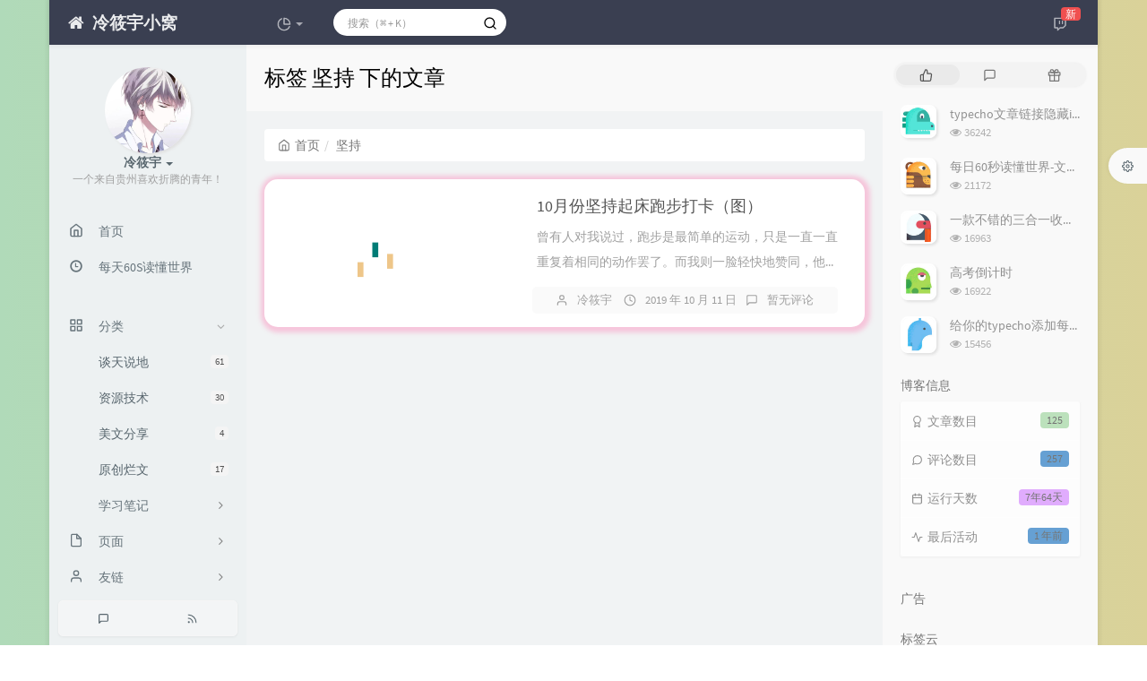

--- FILE ---
content_type: text/html; charset=UTF-8
request_url: https://www.789dl.cn/tag/%E5%9D%9A%E6%8C%81/
body_size: 21422
content:



<!DOCTYPE HTML>
<html class="small-scroll-bar no-js bg" lang="zh-cmn-Hans">
<head>
    <meta name="viewport" content="width=device-width, initial-scale=1, maximum-scale=1"/>
    <meta charset="UTF-8">
    <!--IE 8浏览器的页面渲染方式-->
    <meta http-equiv="X-UA-Compatible" content="IE=edge, chrome=1">
    <!--默认使用极速内核：针对国内浏览器产商-->
    <meta name="renderer" content="webkit">
    <!--chrome Android 地址栏颜色-->
    <meta name="theme-color" content="#3a3f51"/>
<!--    <meta name="apple-mobile-web-app-status-bar-style" content="black-translucent">-->
<!--    <meta name="mobile-web-app-capable" content="yes">-->
<!--    <meta name="apple-mobile-web-app-capable" content="yes">-->
<!--    <meta name="apple-mobile-web-app-status-bar-style" content="default">-->
    <meta http-equiv="x-dns-prefetch-control" content="on">

    <title>标签 坚持 下的文章 - 冷筱宇的小窝-生活中的点滴</title>
            <link rel="icon" type="image/ico" href="/favicon.ico">
        <meta name="keywords" content="坚持" />
<meta name="generator" content="Typecho 1.2/18.1.29" />
<meta name="template" content="handsome" />
<link rel="pingback" href="https://www.789dl.cn/action/xmlrpc" />
<link rel="EditURI" type="application/rsd+xml" title="RSD" href="https://www.789dl.cn/action/xmlrpc?rsd" />
<link rel="wlwmanifest" type="application/wlwmanifest+xml" href="https://www.789dl.cn/action/xmlrpc?wlw" />
<link rel="alternate" type="application/rss+xml" title="坚持 &raquo; 冷筱宇的小窝-生活中的点滴 &raquo; RSS 2.0" href="https://www.789dl.cn/feed/tag/%E5%9D%9A%E6%8C%81/" />
<link rel="alternate" type="application/rdf+xml" title="坚持 &raquo; 冷筱宇的小窝-生活中的点滴 &raquo; RSS 1.0" href="https://www.789dl.cn/feed/rss/tag/%E5%9D%9A%E6%8C%81/" />
<link rel="alternate" type="application/atom+xml" title="坚持 &raquo; 冷筱宇的小窝-生活中的点滴 &raquo; ATOM 1.0" href="https://www.789dl.cn/feed/atom/tag/%E5%9D%9A%E6%8C%81/" />


    
    <script type="text/javascript">

        window['LocalConst'] = {
            //base
            BASE_SCRIPT_URL: 'https://www.789dl.cn/usr/themes/handsome/',
            BLOG_URL: 'https://www.789dl.cn/',
            BLOG_URL_N: 'https://www.789dl.cn',
            STATIC_PATH: 'https://www.789dl.cn/usr/themes/handsome/assets/',
            BLOG_URL_PHP: 'https://www.789dl.cn/',
            VDITOR_CDN: 'https://cdn.jsdelivr.net/npm/vditor@3.9.4',
            ECHART_CDN: 'https://cdn.bootcdn.net/ajax/libs/echarts/4.5.0',
            HIGHLIGHT_CDN: 'https://lf3-cdn-tos.bytecdntp.com/cdn/expire-1-M/highlight.js/10.7.3',

            MATHJAX_SVG_CDN: 'https://cdn.bootcdn.net/ajax/libs/mathjax/3.1.2/es5/tex-mml-chtml.min.js',
            THEME_VERSION: '9.2.120230801501',
            THEME_VERSION_PRO: '9.2.1',
            DEBUG_MODE: '0',

            //comment
            COMMENT_NAME_INFO: '必须填写昵称或姓名',
            COMMENT_EMAIL_INFO: '必须填写电子邮箱地址',
            COMMENT_URL_INFO: '必须填写网站或者博客地址',
            COMMENT_EMAIL_LEGAL_INFO: '邮箱地址不合法',
            COMMENT_URL_LEGAL_INFO: '网站或者博客地址不合法',
            COMMENT_CONTENT_INFO: '必须填写评论内容',
            COMMENT_SUBMIT_ERROR: '提交失败，请重试！',
            COMMENT_CONTENT_LEGAL_INFO: '无法获取当前评论(评论已复制到剪切板)，可能原因如下：',
            COMMENT_NOT_IN_FIRST_PAGE:'尝试请前往评论第一页查看',
            COMMENT_NOT_BELONG_CURRENT_TAG:'当前评论不属于该标签，请关闭标签筛选后查看',
            COMMENT_NO_EMAIL:'如果没有填写邮箱则进入审核队列',
            COMMENT_PAGE_CACHED:'页面如果被缓存无法显示最新评论',
            COMMENT_BLOCKED:'评论可能被拦截且无反馈信息',
            COMMENT_AJAX_ERROR:'评论请求失败',
            COMMENT_TITLE: '评论通知',
            STAR_SUCCESS:'点赞成功',
            STAR_REPEAT:'您已点赞',
            STAR_ERROR_NETWORK:'点赞请求失败',
            STAR_ERROR_CODE:'点赞返回未知错误码',
            COOKIE_PREFIX: 'a350617823e32ec6e435d554edd6d350',
            COOKIE_PATH: '/',

            //login
            LOGIN_TITLE: '登录通知',
            REGISTER_TITLE: '注册通知',
            LOGIN_USERNAME_INFO: '必须填写用户名',
            LOGIN_PASSWORD_INFO: '请填写密码',
            REGISTER_MAIL_INFO: '请填写邮箱地址',
            LOGIN_SUBMIT_ERROR: '登录失败，请重新登录',
            REGISTER_SUBMIT_ERROR: '注册失败，请稍后重试',
            LOGIN_SUBMIT_INFO: '用户名或者密码错误，请重试',
            LOGIN_SUBMIT_SUCCESS: '登录成功',
            REGISTER_SUBMIT_SUCCESS: '注册成功，您的密码是：',
            CLICK_TO_REFRESH: '点击以刷新页面',
            PASSWORD_CHANGE_TIP: '初始密码仅显示一次，可在管理后台修改密码',
            LOGOUT_SUCCESS_REFRESH: '退出成功，正在刷新当前页面',

            LOGOUT_ERROR: '退出失败，请重试',
            LOGOUT_SUCCESS: '退出成功',
            SUBMIT_PASSWORD_INFO: '密码错误，请重试',
            SUBMIT_TIME_MACHINE:'发表新鲜事',
            REPLY_TIME_MACHINE:'回应',

            //comment
            ChANGYAN_APP_KEY: '',
            CHANGYAN_CONF: '',

            COMMENT_SYSTEM: '0',
            COMMENT_SYSTEM_ROOT: '0',
            COMMENT_SYSTEM_CHANGYAN: '1',
            COMMENT_SYSTEM_OTHERS: '2',
            EMOJI: '表情',
            COMMENT_NEED_EMAIL: '1',
            COMMENT_NEED_URL: '0',
            COMMENT_REJECT_PLACEHOLDER: '居然什么也不说，哼',
            COMMENT_PLACEHOLDER: '说点什么吧……',

            //pjax
            IS_PJAX: '1',
            IS_PAJX_COMMENT: '1',
            PJAX_ANIMATE: 'default',
            PJAX_TO_TOP: '0',
            TO_TOP_SPEED: '1',


            USER_COMPLETED: {"data":"function a(a, b, c) {\r\n        if (document.selection) a.focus(), sel = document.selection.createRange(), c ? sel.text = b + sel.text + c : sel.text = b, a.focus();\r\n        else if (a.selectionStart || \"0\" == a.selectionStart) {\r\n            var l = a.selectionStart,\r\n                m = a.selectionEnd,\r\n                n = m;\r\n            c ? a.value = a.value.substring(0, l) + b + a.value.substring(l, m) + c + a.value.substring(m, a.value.length) : a.value = a.value.substring(0, l) + b + a.value.substring(m, a.value.length);\r\n            c ? n += b.length + c.length : n += b.length - m + l;\r\n            l == m && c && (n -= c.length);\r\n            a.focus();\r\n            a.selectionStart = n;\r\n            a.selectionEnd = n\r\n        } else a.value += b + c, a.focus()\r\n}\r\nvar b = (new Date).toLocaleTimeString(),\r\n        c = document.getElementById(\"comment\") || 0;\r\nwindow.SIMPALED = {};\r\nwindow.SIMPALED.Editor = {\r\n    daka: function() {\r\n        a(c, \"\u6ef4\uff01\u5b66\u751f\u5361\uff01\u6253\u5361\u65f6\u95f4\uff1a\" + b, \"\uff0c\u8bf7\u4e0a\u8f66\u7684\u4e58\u5ba2\u7cfb\u597d\u5b89\u5168\u5e26~\")\r\n    },\r\n    zan: function() {\r\n        a(c, \" \u5199\u5f97\u597d\u597d\u54df,\u6211\u8981\u7ed9\u4f60\u751f\u7334\u5b50\uff01::funny:04:: \")\r\n    },\r\n    cai: function() {\r\n        a(c, \"\u9a9a\u5e74,\u6211\u6000\u7591\u4f60\u5199\u4e86\u4e00\u7bc7\u5047\u7684\u6587\u7ae0\uff01::funny:03:: \")\r\n    }\r\n};\r\nlet tags = document.querySelectorAll(\"#tag_cloud-2 a\");\r\nlet colorArr = [\"#428BCA\", \"#AEDCAE\", \"#ECA9A7\", \"#DA99FF\", \"#FFB380\", \"#D9B999\"];\r\ntags.forEach(tag => {\r\n  tagsColor = colorArr[Math.floor(Math.random() * colorArr.length)];\r\n  tag.style.backgroundColor = tagsColor;\r\n});\r\n<!--info-->\r\nlet info = document.getElementById(\"blog_info\").querySelectorAll(\".pull-right\")\r\nlet colorArray = [\"#428BCA\", \"#AEDCAE\", \"#ECA9A7\", \"#DA99FF\", \"#FFB380\", \"#D9B999\"];\r\ninfo.forEach(tag => {\r\n            tagsColor = colorArr[Math.floor(Math.random() * colorArr.length)];\r\n            tag.style.backgroundColor = tagsColor;\r\n        });"},
            VDITOR_COMPLETED: {"data":""},

            //ui
            OPERATION_NOTICE: '操作通知',
            SCREENSHOT_BEGIN: '正在生成当前页面截图……',
            SCREENSHOT_NOTICE: '点击顶部下载按钮保存当前卡片',
            SCREENSHORT_ERROR: '由于图片跨域原因导致截图失败',
            SCREENSHORT_SUCCESS: '截图成功',

            //music
            MUSIC_NOTICE: '播放通知',
            MUSIC_FAILE: '当前音乐地址无效，自动为您播放下一首',
            MUSIC_FAILE_END: '当前音乐地址无效',
            MUSIC_LIST_SUCCESS: '歌单歌曲加载成功',
            MUSIC_AUTO_PLAY_NOTICE:"即将自动播放，点击<a class='stopMusic'>停止播放</a>",
            MUSIC_API: 'https://www.789dl.cn/action/handsome-meting-api?server=:server&type=:type&id=:id&auth=:auth&r=:r',
            MUSIC_API_PARSE: 'https://www.789dl.cn/action/handsome-meting-api?do=parse',

            //tag
            EDIT:'编辑',
            DELETE:'删除',
            OPERATION_CONFIRMED:'确认',
            OPERATION_CANCELED:'取消',

            TAG_EDIT_TITLE: '编辑提示',
            TAG_EDIT_DESC: '请输入修改后的标签名称（如果输入标签名称已存在，则会合并这两个标签）：',
            TAG_DELETE_TITLE: '删除提示',
            TAG_DELETE_DESC: '确认要删除该标签吗，删除该标签的同时会删除与该标签绑定的评论列表',

            CROSS_DELETE_DESC:'确认删除该条时光机吗？将无法恢复',


            //option
            TOC_TITLE: '文章目录',
            HEADER_FIX: '固定头部',
            ASIDE_FIX: '固定导航',
            ASIDE_FOLDED: '折叠导航',
            ASIDE_DOCK: '置顶导航',
            CONTAINER_BOX: '盒子模型',
            DARK_MODE: '深色模式',
            DARK_MODE_AUTO: '深色模式（自动）',
            DARK_MODE_FIXED: '深色模式（固定）',
            EDITOR_CHOICE: 'origin',
            NO_LINK_ICO:'',
            NO_SHOW_RIGHT_SIDE_IN_POST: '',

            CDN_NAME: '',
            LAZY_LOAD: '1',
            PAGE_ANIMATE: '',
            THEME_COLOR: '8',
            THEME_COLOR_EDIT: '',
            THEME_HEADER_FIX: '',
            THEME_ASIDE_FIX: '1',
            THEME_ASIDE_FOLDED: '',
            THEME_ASIDE_DOCK: '',
            THEME_CONTAINER_BOX: '1',
            THEME_HIGHLIGHT_CODE: '1',
            THEME_TOC: '1',
            THEME_DARK_MODE: 'auto',

            THEME_DARK_MODE_VALUE: 'auto',
            SHOW_SETTING_BUTTON: '1',

            THEME_DARK_HOUR: '18',
            THEME_LIGHT_HOUR: '6',
            THUMB_STYLE: '',
            AUTO_READ_MODE: '',
            SHOW_LYRIC:'',
            AUTO_SHOW_LYRIC:'1',
            //代码高亮
            CODE_STYLE_LIGHT: 'mac_dark',
            CODE_STYLE_DARK: 'mac_dark',
            THEME_POST_CONTENT:'2',
            //other
            OFF_SCROLL_HEIGHT: '0',
            SHOW_IMAGE_ALT: '1',
            USER_LOGIN: '',
            USE_CACHE: '',
            POST_SPEECH: '1',
            POST_MATHJAX: '',
            SHOW_FOOTER:'1',
            IS_TRANSPARENT:'',
            LOADING_IMG:'https://www.789dl.cn/usr/themes/handsome/assets/img/loading.svg',
            PLUGIN_READY:'1',
            PLUGIN_URL:'https://www.789dl.cn/usr/plugins',
            FIRST_SCREEN_ANIMATE:'',
            RENDER_LANG:'zh_CN',
            SERVICE_WORKER_INSTALLED:false,
            CLOSE_LEFT_RESIZE:'',
            CLOSE_RIGHT_RESIZE:'',
            CALENDAR_GITHUB:'',
            LATEST_POST_TIME:'1718875136',
            LATEST_TIME_COMMENT_TIME:'1755901714',
            LEFT_LOCATION: '1',

            INPUT_NEW_TAG:'输入结束后加空格创建新标签'
        };

        function clearCache(needRefresh = false) {
            window.caches && caches.keys && caches.keys().then(function (keys) {
                keys.forEach(function (key) {
                    console.log("delete cache",key);
                    caches.delete(key);
                    if (needRefresh){
                        window.location.reload();
                    }
                });
            });
        }

        function unregisterSW() {
            navigator.serviceWorker.getRegistrations()
                .then(function (registrations) {
                    for (var index in registrations) {
                        // 清除缓存
                        registrations[index].unregister();
                    }
                });
        }

        function registerSW() {
            navigator.serviceWorker.register(LocalConst.BLOG_URL + 'sw.min.js?v=9.2.120230801501')
                .then(function (reg) {
                    if (reg.active){
                        LocalConst.SERVICE_WORKER_INSTALLED = true;
                    }
                }).catch(function (error) {
                console.log('cache failed with ' + error); // registration failed
            });
        }

        if ('serviceWorker' in navigator) {
            const isSafari = /Safari/.test(navigator.userAgent) && !/Chrome/.test(navigator.userAgent);
            if (LocalConst.USE_CACHE && !isSafari) {//safari的sw兼容性较差目前关闭
                registerSW();
            } else {
                unregisterSW();
                clearCache();
            }
        }
    </script>

    <!-- 第三方CDN加载CSS -->
    <link href="https://cdn.bootcss.com/bootstrap/3.3.4/css/bootstrap.min.css" rel="stylesheet">


    <!-- 本地css静态资源 -->

        <link rel="stylesheet" href="https://www.789dl.cn/usr/themes/handsome/assets/css/origin/function.min.css?v=9.2.120230801501" type="text/css"/>
    <link rel="stylesheet"
          href="https://www.789dl.cn/usr/themes/handsome/assets/css/handsome.min.css?v=9.2.120230801501"
          type="text/css"/>

        
    
    <!--主题组件css文件加载-->
    
    <!--引入英文字体文件-->
            <link rel="stylesheet preload" href="https://www.789dl.cn/usr/themes/handsome/assets/css/features/font.min.css?v=9.2.120230801501" as="style"/>
    
    <style type="text/css">
        
        html.bg {
                   background-image: #DAD299; /* fallback for old browsers */
           background-image: -webkit-linear-gradient(to left, #DAD299 , #B0DAB9); /* Chrome 10-25, Safari 5.1-6 */
           background-image: linear-gradient(to left, #DAD299 , #B0DAB9); /* W3C, IE 10+/ Edge, Firefox 16+, Chrome 26+, Opera 12+, Safari 7+ */
        }
        .cool-transparent .off-screen+#content {
                   background-image: #DAD299; /* fallback for old browsers */
           background-image: -webkit-linear-gradient(to left, #DAD299 , #B0DAB9); /* Chrome 10-25, Safari 5.1-6 */
           background-image: linear-gradient(to left, #DAD299 , #B0DAB9); /* W3C, IE 10+/ Edge, Firefox 16+, Chrome 26+, Opera 12+, Safari 7+ */
        }
@media (max-width:767px){
    html.bg {
        
        }
        .cool-transparent .off-screen+#content {
        
        }
}

#圆角大小可修改15px数值
/*首页文章版式圆角化*/
.panel{
    border: none;
    border-radius: 15px;
}

.panel-small{
    border: none;
    border-radius: 15px;
}

.item-thumb{
    border-radius: 15px;  
}
#转动快慢和头像大小自行修改数值(别复制该行)
 /*首页头像自动旋转*/
 .thumb-lg{
     width:130px;
 }

 .avatar{
     -webkit-transition: 0.4s;
     -webkit-transition: -webkit-transform 0.4s ease-out;
     transition: transform 0.4s ease-out;
     -moz-transition: -moz-transform 0.4s ease-out; 
 }

 .avatar:hover{
     transform: rotateZ(360deg);
     -webkit-transform: rotateZ(360deg);
     -moz-transform: rotateZ(360deg);
 }

 #aside-user span.avatar{
     animation-timing-function:cubic-bezier(0,0,.07,1)!important;
     border:0 solid
 }

 #aside-user span.avatar:hover{
     transform:rotate(360deg) scale(1.2);
     border-width:5px;
     animation:avatar .5s
 }
 /*文章标题居中*/
 .panel h2{
     text-align: center; 
 }
 .post-item-foot-icon{
     text-align: center;
 }
#阴影颜色修改rgba后面的值(别复制该行)
 /*panel阴影*/
 .panel{
    box-shadow: 1px 1px 5px 5px rgba(255, 112, 173, 0.35);
     -moz-box-shadow: 1px 1px 5px 5px rgba(255, 112, 173, 0.35);
 }

 .panel:hover{
     box-shadow: 1px 1px 5px 5px rgba(255, 112, 173, 0.35);
     -moz-box-shadow: 1px 1px 5px 5px rgba(255, 112, 173, 0.35);
 }

 .panel-small{
     box-shadow: 1px 1px 5px 5px rgba(255, 112, 173, 0.35);
     -moz-box-shadow: 1px 1px 5px 5px rgba(255, 112, 173, 0.35);
 }

 .panel-small:hover{
     box-shadow: 1px 1px 5px 5px rgba(255, 112, 173, 0.35);
     -moz-box-shadow: 1px 1px 5px 5px rgba(255, 112, 173, 0.35);
 }

 #如果也想使盒子四周也有阴影，加上以下代码
 .app.container {
     box-shadow: 0 0 30px rgba(255, 112, 173, 0.35);
 }
/*右侧列表导航栏图标颜色*/
.glyphicon-fire {
    color: #ff0000;
}

.nav-tabs-alt .glyphicon-comment {
    color: #495dc3;
}

.glyphicon-transfer {
    color: #0e5458;
}
<!--打卡css-->
.secret_comment {
    top: 5px;
}
.OwO.OwO-open .OwO-body {
    display:table
}
/*底部页脚*/
.github-badge {
  display: inline-block;
  border-radius: 4px;
  text-shadow: none;
  font-size: 12px;
  color: #fff;
  line-height: 15px;
  background-color: #abbac3;
  margin-bottom: 5px
}

.github-badge .badge-subject {
  display: inline-block;
  background-color: #4d4d4d;
  padding: 4px 4px 4px 6px;
  border-top-left-radius: 4px;
  border-bottom-left-radius: 4px
}

.github-badge .badge-value {
  display: inline-block;
  padding: 4px 6px 4px 4px;
  border-top-right-radius: 4px;
  border-bottom-right-radius: 4px
}

.github-badge .bg-blue {
  background-color: #007ec6
}

.github-badge .bg-orange {
  background-color: #ffa500
}

.github-badge .bg-red {
  background-color: #f00
}

.github-badge .bg-green {
  background-color: #3bca6e
}

.github-badge .bg-purple {
  background-color: #ab34e9
}
/*文章底部版权https://dxoca.cn/SiteLog/196.html*/
.cpright {
    padding: 10px;
    background: rgba(220, 220, 220, 0.1);
    margin: 8px 0;
    font-size: 13px;
    border-left: 3px #f07aab96 solid;
    position: relative;
    z-index: 1;
    font-family: "Microsoft Yahei","Droid Serif",Georgia,"Times New Roman",STHeiti,serif;
    text-align: left;
}
.cpright a:hover {
    color: #ff7979e8!important;
}
.cpright a {
    color: #999!important;
    margin: 4px;
    border-bottom: 0px solid #999!important;
}#aside .wrapper:hover {
	background: url(https://www.789dl.cn/usr/themes/handsome/assets/img/snow.gif);
	background-size: cover;
	color: #999;
}    </style>

    <!--全站jquery-->
    <script src="https://cdn.bootcss.com/jquery/2.1.4/jquery.min.js"></script>
    <script>
        if (LocalConst.USE_CACHE && !window.jQuery){
            console.log("jQuery is Bad",document.cookie.indexOf("error_cache_refresh"));
            if (document.cookie && document.cookie.indexOf("error_cache_refresh")===-1){//半个小时内没有刷新过
                console.log("jQuery is Bad，we need clear cache,retry refresh");
                document.cookie = "error_cache_refresh=1;max-age=1800;path=/";
                clearCache(true);
                if ('serviceWorker' in navigator) {
                    //todo 尝试注销sw后再启用sw
                }
            }
        }
    </script>
    <!--网站统计代码-->
    <meta name="360-site-verification" content="2d53d1d26ecc2173376264f48986697f" />
<script>
var _hmt = _hmt || [];
(function() {
  var hm = document.createElement("script");
  hm.src = "https://hm.baidu.com/hm.js?e7aaed26125e6356f3a310d673bac745";
  var s = document.getElementsByTagName("script")[0]; 
  s.parentNode.insertBefore(hm, s);
})();
</script>
<meta name="baidu_union_verify" content="ed5ba129057369ae8b5bfd8fae77cdd5">
<script type="text/javascript" src="//cpro.baidustatic.com/cpro/ui/cm.js"></script>

</head>

<body id="body" class="fix-padding skt-loading">


    <!-- aside -->
      
  <div id="alllayout" class="app app-aside-fix container ">  <!-- headnav -->
  <header id="header" class="app-header navbar box-shadow-bottom-lg fix-padding" role="menu">
    <!-- navbar header（交集处） -->
    <div id="header_left" class="text-ellipsis navbar-header bg-dark">
    <button class="pull-right visible-xs" ui-toggle-class="show animated animated-lento fadeIn" target=".navbar-collapse">
        <span class="menu-icons"><i data-feather="search"></i></span>
    </button>
    <button class="pull-left visible-xs" ui-toggle-class="off-screen animated" target=".app-aside" ui-scroll="app">
        <span class="menu-icons"><i data-feather="menu"></i></span>
    </button>
    <!-- brand -->
    <a href="https://www.789dl.cn/" class="navbar-brand text-lt">
        <span id="navbar-brand-day">
                                                <i class="fontello-home"></i>                            <span class="hidden-folded m-l-xs">冷筱宇小窝</span>
                    </span>
            </a>
    <!-- / brand -->
    </div>
    <!-- / navbar header -->

    <!-- navbar collapse（顶部导航栏） -->
    <div id="header_right" class="collapse pos-rlt navbar-collapse bg-dark">
    <!-- statitic info-->
        <ul class="nav navbar-nav hidden-sm">
        <li class="dropdown pos-stc">
            <a id="statistic_pane" data-status="false" href="#" data-toggle="dropdown" class="dropdown-toggle feathericons dropdown-toggle"
               aria-expanded="false">
                <i data-feather="pie-chart"></i>
                <span class="caret"></span>
            </a>
            <div class="dropdown-menu wrapper w-full bg-white">
                <div class="row">
                    <div class="col-sm-8 b-l b-light">
                        <div class="m-l-xs m-t-xs  font-bold">动态日历                        </div>
                        <div class="text-muted m-l-xs " style="font-size: 12px">统计近10个月的博主文章和评论数目</div>
                        <div class="text-center">
                            <nav class="loading-echart text-center m-t-lg m-b-lg">
                                <p class="infinite-scroll-request"><i class="animate-spin fontello fontello-refresh"></i>Loading...</p>
                            </nav>
                            <div id="post-calendar" class="top-echart hide"></div>
                        </div>
                    </div>
                    <div class="col-sm-4 b-l b-light">
                        <div class="m-l-xs m-t-xs m-b-sm font-bold">分类雷达图</div>
                        <div class="text-center">
                            <nav class="loading-echart text-center m-t-lg m-b-lg">
                                <p class="infinite-scroll-request"><i class="animate-spin fontello fontello-refresh"></i>Loading...</p>
                            </nav>
                            <div id="category-radar" class="top-echart hide"></div>
                        </div>
                    </div>
                </div>
                <div class="row">
                    <div class="col-sm-4 b-l b-light">
                        <div class="m-l-xs m-t-xs m-b-sm font-bold">发布统计图</div>
                        <div class="text-center">
                            <nav class="loading-echart text-center m-t-lg m-b-lg">
                                <p class="infinite-scroll-request"><i class="animate-spin fontello fontello-refresh"></i>Loading...</p>
                            </nav>
                            <div id="posts-chart" class="top-echart hide"></div>
                        </div>
                    </div>
                    <div class="col-sm-4 b-l b-light">
                        <div class="m-l-xs m-t-xs m-b-sm font-bold">分类统计图</div>
                        <div class="text-center">
                            <nav class="loading-echart text-center m-t-lg m-b-lg">
                                <p class="infinite-scroll-request"><i class="animate-spin fontello fontello-refresh"></i>Loading...</p>
                            </nav>
                            <div id="categories-chart" class="top-echart hide"></div>
                        </div>
                    </div>
                    <div class="col-sm-4 b-l b-light">
                        <div class="m-l-xs m-t-xs m-b-sm font-bold">标签统计图</div>
                        <div class="text-center">
                            <nav class="loading-echart text-center m-t-lg m-b-lg">
                                <p class="infinite-scroll-request"><i class="animate-spin fontello fontello-refresh"></i>Loading...</p>
                            </nav>
                            <div id="tags-chart" class="top-echart hide"></div>
                        </div>
                    </div>
                </div>
            </div>
        </li>
    </ul>
    
    <!-- search form -->

    <form id="searchform1" class="searchform navbar-form navbar-form-sm navbar-left shift" method="post"
          role="search">
        <div class="form-group">
            <div class="input-group rounded bg-white-pure box-shadow-wrap-normal">
                <input  autocomplete="off" id="search_input" type="search" name="s" class="transparent rounded form-control input-sm no-borders padder" required placeholder="搜索（⌘ + K）">
                <!--搜索提示-->
                <ul id="search_tips_drop" class="search_modal_list overflow-y-auto small-scroll-bar dropdown-menu hide" style="display:
                 block;top:
                30px; left: 0px;">
                </ul>
                <span id="search_submit" class="transparent input-group-btn">
                  <button  type="submit" class="transparent btn btn-sm">
                      <span class="feathericons icon-search"><i data-feather="search"></i></span>
                      <span class="feathericons animate-spin  hide spin-search"><i
                                  data-feather="loader"></i></span>
                  </button>
              </span>
            </div>
            <a class="btn btn-sm  btn-icon open_search_modal_mobile"><i data-feather="external-link"></i></a>
        </div>
    </form>
    <a href="" style="display: none" id="searchUrl"></a>
    <!-- / search form -->
        <ul class="nav navbar-nav navbar-right">
                                    <!--闲言碎语-->
            <li class="dropdown">
                <a href="#" data-toggle="dropdown" class="feathericons dropdown-toggle">
                    <i data-feather="twitch"></i>
                    <span class="visible-xs-inline">
              时光机              </span>
                    <span class="badge badge-sm up bg-danger pull-right-xs notify_talk">新</span>
                </a>
                <!-- dropdown -->
                <div id="small-talk" class="dropdown-menu w-xl animated fadeInUp">
                    <div class="panel bg-white">
                        <div class="panel-heading b-light bg-white">
                            <strong>
                                <span class="nav-icon"><i data-feather="instagram"></i></span>
                                时光机                            </strong>
                        </div>
                        <div class="list-group" id="smallRecording">
                            <a href="https://www.789dl.cn/cross.html" class="list-group-item"><span class="clear block m-b-none words_contents">12月6号，我拥有了一个小可爱<br><small class="text-muted">December 7th, 2020 at 02:11 pm</small></span></a><a href="https://www.789dl.cn/cross.html" class="list-group-item"><span class="clear block m-b-none words_contents">今天看了《八佰》，很喜欢里面一个人说的一句话，若国人皆如此，倭寇怎敢，我中途也流泪了好几次，虽然现在是和平年代了，但是先辈们受得屈辱我们又有什么资格替他们原谅那群倭寇！<br><small class="text-muted">August 23rd, 2020 at 10:42 pm</small></span></a><a href="https://www.789dl.cn/cross.html" class="list-group-item"><span class="clear block m-b-none words_contents">今天切菜的时候差点就掉了一根手指头<br><small class="text-muted">June 12th, 2020 at 11:42 pm</small></span></a>                        </div>
                    </div>
                </div>
            </li>
            <!--/闲言碎语-->
                    </ul>
    </div>
    <!-- / navbar collapse -->
</header>
  <div id="search_modal" class="modal fade" tabindex="-1" role="dialog" aria-labelledby="mySmallModalLabel"> 
   <div class="modal-dialog modal-lg" role="document"> 
    <div class="modal-content box-shadow-wrap-lg"> 
     <div class="modal-header"> 
        <div class="form-group">
            <div class="input-group box-shadow-wrap-normal slight-border">
                <input  autocomplete="off" id="search_modal_input" type="search" name="s" class="transparent form-control input-sm padder" required placeholder="输入关键词搜索…">
                <!--搜索提示-->
                
                <span id="search_modal_submit" class="transparent input-group-btn">
                  <button  type="submit" class="transparent btn btn-sm">
                      <span class="feathericons icon-search"><i data-feather="search"></i></span>
                      <span class="feathericons animate-spin  hide spin-search"><i
                                  data-feather="loader"></i></span>
                  </button>
              </span>
            </div>
        </div>      
     </div> 
     <div class="modal-body"> 
      <div class="tab-container post_tab"> 
       <ul class="nav no-padder b-b scroll-hide" role="tablist"> 
        <li class="nav-item active" role="presentation"><a class="nav-link active" style="" data-toggle="tab" role="tab" data-target="#post_search_content">文章</a></li> 
        <li class="nav-item " role="presentation"><a class="nav-link " style="" data-toggle="tab" role="tab" data-target="#time_search_content">时光机</a></li> 
       </ul> 
       <div class="tab-content no-border no-padder">
       <div role="tabpanel" id="post_search_content" class="tab-pane fade active in">
       <ul id="search_modal_list" class="search_modal_list overflow-y-auto small-scroll-bar dropdown-menu">
                </ul>
        </div>
        
        
       <div role="tabpanel" id="time_search_content" class="tab-pane fade">
       <ul id="time_search_modal_list" class="search_modal_list overflow-y-auto small-scroll-bar dropdown-menu">
                </ul>
        </div>
                
       </div>
       <!--tab-content--> 
      </div> 
      <!--tab-container-->
     </div> 
     <!--modal-body--> 
    </div>
    <!--modal-content--> 
   </div>
   <!--modal-dialog--> 
  </div>
  <!--modal-->
  <!-- / headnav -->

  <!--选择侧边栏的颜色-->
  <aside id="aside" class="gpu-speed app-aside hidden-xs bg-light">  <!--<aside>-->
        <div class="aside-wrap" layout="column">
        <div class="navi-wrap scroll-y scroll-hide" flex>
          <!-- user -->
          <div class="clearfix hidden-xs text-center hide  show" id="aside-user">
            <div class="dropdown wrapper m-t-sm ">
                <div ui-nav>
                          <a href="http://www.789dl.cn/">
                            <span class="thumb-lg w-auto-folded avatar  ">
                  <img src="http://www.789dl.cn/logo.jpg" class="img-full img-circle">
                    <i class="md b-white bottom hide" id="auto_status" data-toggle="tooltip" data-placement="left" title=""></i>
                </span>
              </a>
                </div>
              <a href="#" data-toggle="dropdown" class="dropdown-toggle hidden-folded  ">
                <span class="clear">
                  <span class="block">
                    <strong class="font-bold text-lt">冷筱宇</strong>
                    <b class="caret"></b>
                  </span>
                  <span class="text-muted text-xs block">一个来自贵州喜欢折腾的青年！</span>
                </span>
              </a>
              <!-- dropdown -->
              <ul class="dropdown-menu animated fadeInRight w hidden-folded no-padder">
                <li class="wrapper b-b m-b-sm bg-info m-n">
                  <span class="arrow top hidden-folded arrow-info"></span>
                  <div>
                                                  <p>下午好，是时候打个盹了</p>
                                  </div>
                  <div class="progress progress-xs m-b-none dker">
                    <div class="progress-bar bg-white" data-toggle="tooltip" data-original-title="时间已经度过62.50%" style="width: 62.50%"></div>
                  </div>
                </li>
              </ul>
              <!-- / dropdown -->
            </div>
          </div>
          <!-- / user -->

          <!-- nav -->
          <nav ui-nav class="navi clearfix">
            <ul class="nav">
             <!--index-->
                <li class="hidden-folded padder m-t m-b-sm text-muted text-xs">
<!--                <span>--><!--</span>-->
              </li>
                                          <!--主页-->
              <li>
                <a href="https://www.789dl.cn/" class="auto">
                    <span class="nav-icon"><i data-feather="home"></i></span>
                    <span>首页</span>
                </a>
              </li>
              <!-- /主页 -->
                            <li> <a target="_self" href="http://www.789dl.cn/zb.html" 
class ="auto"><span class="nav-icon" ><i class="glyphicon glyphicon-time"></i></span><span >每天60S读懂世界</span></a></li>                              <li class="line dk"></li>
			<!--Components-->
              <li class="hidden-folded padder m-t m-b-sm text-muted text-xs">
<!--                <span>--><!--</span>-->
              </li>
              <!--分类category-->
                              <li >
                <a class="auto">
                  <span class="pull-right text-muted">
                    <i class="fontello icon-fw fontello-angle-right text"></i>
                    <i class="fontello icon-fw fontello-angle-down text-active"></i>
                  </span>
<!--                  <i class="glyphicon glyphicon-th"></i>-->
                    <span class="nav-icon"><i data-feather="grid"></i></span>

                    <span>分类</span>
                </a>
                <ul class="nav nav-sub dk">
<!--                  <li class="nav-sub-header">-->
<!--                    <a>-->
<!--                      <span>--><!--</span>-->
<!--                    </a>-->
<!--                  </li>-->
                  <!--循环输出分类-->

                    <li class="category-level-0 category-parent"><a  href="https://www.789dl.cn/category/default/"><b class="badge pull-right">61</b>谈天说地</a></li><li class="category-level-0 category-parent"><a  href="https://www.789dl.cn/category/jishu/"><b class="badge pull-right">30</b>资源技术</a></li><li class="category-level-0 category-parent"><a  href="https://www.789dl.cn/category/%E7%BE%8E%E6%96%87%E5%88%86%E4%BA%AB/"><b class="badge pull-right">4</b>美文分享</a></li><li class="category-level-0 category-parent"><a  href="https://www.789dl.cn/category/original/"><b class="badge pull-right">17</b>原创烂文</a></li><li class="category-level-0 category-parent"><a class="auto" href="https://www.789dl.cn/category/biji/"><span class="pull-right text-muted">
                    <i class="fontello icon-fw fontello-angle-right text"></i>
                    <i class="fontello icon-fw fontello-angle-down text-active"></i>
                  </span><span class="parent_name">学习笔记</span></a><ul class="nav nav-sub dk child-nav"><li class="category-level-1 category-child category-level-odd"><a  href="https://www.789dl.cn/category/linux/"><b class="badge pull-right">11</b>Linux</a></li><li class="category-level-1 category-child category-level-odd"><a  href="https://www.789dl.cn/category/h3c/"><b class="badge pull-right">1</b>H3C</a></li><li class="category-level-1 category-child category-level-odd"><a  href="https://www.789dl.cn/category/other/"><b class="badge pull-right">11</b>其他笔记</a></li><li class="category-level-1 category-child category-level-odd"><a  href="https://www.789dl.cn/category/debian/"><b class="badge pull-right">5</b>Debian</a></li><li class="category-level-1 category-child category-level-odd"><a  href="https://www.789dl.cn/category/js/"><b class="badge pull-right">14</b>JavaScript</a></li><li class="category-level-1 category-child category-level-odd"><a  href="https://www.789dl.cn/category/jq/"><b class="badge pull-right">4</b>jQuery</a></li><li class="category-level-1 category-child category-level-odd"><a  href="https://www.789dl.cn/category/php/"><b class="badge pull-right">2</b>PHP</a></li></ul></li>                    
                    <!--/循环输出分类-->

                </ul>
              </li>
                                    <!--独立页面pages-->
              <li>
                <a class="auto">
                  <span class="pull-right text-muted">
                    <i class="fontello icon-fw fontello-angle-right text"></i>
                    <i class="fontello icon-fw fontello-angle-down text-active"></i>
                  </span>
                    <span class="nav-icon"><i data-feather="file"></i></span>
                  <span>页面</span>
                </a>
                <ul class="nav nav-sub dk">
<!--                  <li class="nav-sub-header">-->
<!--                    <a data-no-instant>-->
<!--                      <span>--><!--</span>-->
<!--                    </a>-->
<!--                  </li>-->
                    <!--这个字段不会被显示出来-->
                  <!--循环输出独立页面-->
                                                                                   <li><a href="https://www.789dl.cn/classify.html"><span>文章归档</span></a></li>
                                                                 <li><a href="https://www.789dl.cn/cross.html"><span>时光机</span></a></li>
                                                                 <li><a href="https://www.789dl.cn/links.html"><span>友情链接</span></a></li>
                                                                 <li><a href="https://www.789dl.cn/list.html"><span>My books and movies</span></a></li>
                                                                 <li><a href="https://www.789dl.cn/message.html"><span>留言板</span></a></li>
                                                                 <li><a href="https://www.789dl.cn/zb.html"><span>每天60秒读懂世界</span></a></li>
                                                                 <li><a href="https://www.789dl.cn/start-page.html"><span>关于本站</span></a></li>
                                   </ul>
              </li>
                                                    <!--友情链接-->
              <li>
                <a class="auto">
                  <span class="pull-right text-muted">
                    <i class="fontello icon-fw fontello-angle-right text"></i>
                    <i class="fontello icon-fw fontello-angle-down text-active"></i>
                  </span>
                    <span class="nav-icon"><i data-feather="user"></i></span>
                  <span>友链</span>
                </a>
                <ul class="nav nav-sub dk">
                  <li class="nav-sub-header">
<!--                    <a data-no-instant>-->
<!--                      <span>--><!--</span>-->
<!--                    </a>-->
<!--                  </li>-->
                  <!--使用links插件，输出全站友链-->
                 <li data-original-title="某冲浪人的自留地" data-toggle="tooltip" 
data-placement="top"><a rel='noopener' href="https://devbiu.com" target="_blank"><span>偏安一隅</span></a></li><li data-original-title="要变的更加完美." data-toggle="tooltip" 
data-placement="top"><a rel='noopener' href="https://www.vvhan.com/" target="_blank"><span>韩小韩博客</span></a></li>                </ul>
              </li>
                                                </ul>
          </nav>
          <!-- nav -->
            <!--left_footer-->
                            <div id="left_footer" class="social_icon box-shadow-wrap-normal aside-items b-normal nav-xs lt">
                    <a data-container="body" data-toggle="tooltip" data-placement="top" data-original-title="评论RSS订阅"
                           target="_blank"  href="https://www.789dl.cn/feed/comments/" class="aside-item btn btn-sm  btn-icon">
                            <span class="left-bottom-icons block"><i data-feather="message-square"></i></span>
                        </a><a data-container="body" data-toggle="tooltip" data-placement="top" data-original-title="文章RSS订阅"
                           target="_blank"  href="https://www.789dl.cn/feed/" class="aside-item btn btn-sm  btn-icon">
                            <span class="left-bottom-icons block"><i data-feather="rss"></i></span>
                        </a>                </div>
                    </div>
          <!--end of .navi-wrap-->
      </div><!--.aside-wrap-->
  </aside>
<!-- content -->

<div id="content" class="app-content">
    <div class="resize-pane">
        <div id="trigger_left_content" class="trigger_content"><div class="trigger_drag_content"></div></div>
        <div id="trigger_left_button" data-placement="right" data-toggle="tooltip" data-original-title="点击展开左侧边栏" class="normal-widget resize-pane-trigger box-shadow-wrap-lg"><i data-feather="sidebar"></i></div>
    </div>
    <!--loading animate-->
    <div id="loading" class="butterbar active hide">
            <span class="bar"></span>
        </div>





    <!-- / aside -->

  <a class="off-screen-toggle hide"></a>
    <div class="hide" id="post_category"><a href="https://www.789dl.cn/category/default/"></a></div>
  <main class="app-content-body ">
    <div class="hbox hbox-auto-xs hbox-auto-sm">
      <div class="col center-part gpu-speed" id="post-panel">
        <header class="bg-light lter  wrapper-md">
          <h1 class="m-n font-thin h3 text-black l-h">标签 坚持 下的文章</h1>
            <small class="text-muted letterspacing indexWords"></small>
          </header>
        <div class="wrapper-md">
            <ol class="breadcrumb bg-white-pure" itemscope=""><li>
                 <a href="https://www.789dl.cn/" itemprop="breadcrumb" title="返回首页" data-toggle="tooltip"><span class="home-icons"><i data-feather="home"></i></span>首页</a>
             </li><li class="active">坚持</li></ol>                   <!-- 输出文章 TODO:整合该部分代码-->
           <div class="blog-post post-list"><div class="panel-small single-post box-shadow-wrap-normal">
    <div class="index-post-img-small post-feature index-img-small">
        <a href="https://www.789dl.cn/164.html">
            <div class="item-thumb-small lazy">
            <img data-original="http://lengxiaoyu-1253947624.file.myqcloud.com/2019/10/11/5d9fdd4a3d0ce.jpg" src="https://www.789dl.cn/usr/themes/handsome/assets/img/loading.svg" class="post-pic lazy">
</div>
        </a>
    </div><div class="post-meta wrapper-lg padder-v">
<div class="post_title_wrapper">    <h2 class="m-t-xs text-ellipsis index-post-title text-title"><a 
    href="https://www.789dl.cn/164.html">10月份坚持起床跑步打卡（图）</a></h2>
</div> <!-- end of post_title_wrapper--><p class="summary l-h-2x text-muted">曾有人对我说过，跑步是最简单的运动，只是一直一直重复着相同的动作罢了。而我则一脸轻快地赞同，他...</p><div class="text-muted post-item-foot post-item-foot-icon text-ellipsis list-inline">
<li>
<span class="m-r-sm right-small-icons"><i data-feather="user"></i></span><a href="https://www.789dl.cn/author/1/">冷筱宇</a></li>

<li><span class="right-small-icons m-r-sm"><i data-feather="clock"></i></span>2019 年 10 月 11 日</li><li><span class="right-small-icons m-r-sm"><i 
data-feather="message-square"></i></span><a href="https://www.789dl.cn/164.html#comments">暂无评论</a></li></div> <!--post-meta wrapper-lg--></div><!--text-muted-->
</div><!--panel/panel-small-->
</div>       
          <!--分页 按钮-->
          <nav class="text-center m-t-lg m-b-lg" role="navigation">
                        </nav>
            <style>
                .page-navigator>li>a, .page-navigator>li>span{
                    line-height: 1.42857143;
                    padding: 6px 12px;
                }
            </style>
        </div>
      </div>
      <!-- 右侧栏-->
               <aside id="rightAside" class="asideBar col w-md bg-white-only bg-auto no-border-xs" role="complementary">
     <div id="sidebar">
               <section id="right_first_section" class="widget widget_tabs clear">
       <div class="nav-tabs-alt no-js-hide new-nav-tab-wrap">
        <ul class="nav nav-tabs nav-justified box-shadow-wrap-normal tablist new-nav-tab" role="tablist">
            <li  data-index="0" class="active" role="presentation"> <a  data-target="#widget-tabs-4-hots" role="tab"
                                                                   aria-controls="widget-tabs-4-hots" aria-expanded="true" data-toggle="tab"><div class="sidebar-icon" data-toggle="tooltip" title="热门文章" data-container="body"><i data-feather="thumbs-up"></i><span class="sr-only">热门文章</span></div> </a></li>
                            <li role="presentation" data-index="1"> <a data-target="#widget-tabs-4-comments" role="tab" aria-controls="widget-tabs-4-comments" aria-expanded="false" data-toggle="tab"><div data-toggle="tooltip" title="最新评论" data-container="body" class="sidebar-icon"><i  data-feather="message-square"></i><span class="sr-only">最新评论</span></div>  </a></li>
                        <li data-index="2" role="presentation"> <a data-target="#widget-tabs-4-random" role="tab" aria-controls="widget-tabs-4-random" aria-expanded="false" data-toggle="tab"> <div data-toggle="tooltip" title="随机文章" data-container="body" class="sidebar-icon"><i data-feather="gift"></i><span class="sr-only">随机文章</span></div>
             </a></li>
            <span class="navs-slider-bar"></span>
        </ul>
       </div>
       <div class="tab-content new-nav-tab-content">
       <!--热门文章-->
        <div id="widget-tabs-4-hots" class="tab-pane  fade in wrapper-md active" role="tabpanel">
<!--         <h5 class="widget-title m-t-none text-md">--><!--</h5>-->
         <ul class="list-group no-bg no-borders pull-in m-b-none">
          <li class="list-group-item">
                <a href="https://www.789dl.cn/46.html" class="pull-left thumb-sm m-r"><img src="https://www.789dl.cn/usr/themes/handsome/assets/img/sj2/4.jpg" class="img-40px normal-shadow img-square"></a>
                <div class="clear">
                    <h4 class="h5 l-h text-second text-ellipsis"> <a href="https://www.789dl.cn/46.html" title="typecho文章链接隐藏index.php-宝塔方法"> typecho文章链接隐藏index.php-宝塔方法 </a></h4>
                    <small class="text-muted post-head-icon text-second"><span class="meta-date"> <i class="fontello fontello-eye" aria-hidden="true"></i> <span class="sr-only">浏览次数:</span> <span class="meta-value">36242</span>
                    </span>
              </small></div></li><li class="list-group-item">
                <a href="https://www.789dl.cn/109.html" class="pull-left thumb-sm m-r"><img src="https://www.789dl.cn/usr/themes/handsome/assets/img/sj2/7.jpg" class="img-40px normal-shadow img-square"></a>
                <div class="clear">
                    <h4 class="h5 l-h text-second text-ellipsis"> <a href="https://www.789dl.cn/109.html" title="每日60秒读懂世界-文字版"> 每日60秒读懂世界-文字版 </a></h4>
                    <small class="text-muted post-head-icon text-second"><span class="meta-date"> <i class="fontello fontello-eye" aria-hidden="true"></i> <span class="sr-only">浏览次数:</span> <span class="meta-value">21172</span>
                    </span>
              </small></div></li><li class="list-group-item">
                <a href="https://www.789dl.cn/212.html" class="pull-left thumb-sm m-r"><img src="https://www.789dl.cn/usr/themes/handsome/assets/img/sj2/3.jpg" class="img-40px normal-shadow img-square"></a>
                <div class="clear">
                    <h4 class="h5 l-h text-second text-ellipsis"> <a href="https://www.789dl.cn/212.html" title="一款不错的三合一收款码生成源码"> 一款不错的三合一收款码生成源码 </a></h4>
                    <small class="text-muted post-head-icon text-second"><span class="meta-date"> <i class="fontello fontello-eye" aria-hidden="true"></i> <span class="sr-only">浏览次数:</span> <span class="meta-value">16963</span>
                    </span>
              </small></div></li><li class="list-group-item">
                <a href="https://www.789dl.cn/20.html" class="pull-left thumb-sm m-r"><img src="https://www.789dl.cn/usr/themes/handsome/assets/img/sj2/8.jpg" class="img-40px normal-shadow img-square"></a>
                <div class="clear">
                    <h4 class="h5 l-h text-second text-ellipsis"> <a href="https://www.789dl.cn/20.html" title="高考倒计时"> 高考倒计时 </a></h4>
                    <small class="text-muted post-head-icon text-second"><span class="meta-date"> <i class="fontello fontello-eye" aria-hidden="true"></i> <span class="sr-only">浏览次数:</span> <span class="meta-value">16922</span>
                    </span>
              </small></div></li><li class="list-group-item">
                <a href="https://www.789dl.cn/73.html" class="pull-left thumb-sm m-r"><img src="https://www.789dl.cn/usr/themes/handsome/assets/img/sj2/9.jpg" class="img-40px normal-shadow img-square"></a>
                <div class="clear">
                    <h4 class="h5 l-h text-second text-ellipsis"> <a href="https://www.789dl.cn/73.html" title="给你的typecho添加每日60s读懂世界"> 给你的typecho添加每日60s读懂世界 </a></h4>
                    <small class="text-muted post-head-icon text-second"><span class="meta-date"> <i class="fontello fontello-eye" aria-hidden="true"></i> <span class="sr-only">浏览次数:</span> <span class="meta-value">15456</span>
                    </span>
              </small></div></li>         </ul>
        </div>
                   <!--最新评论-->
        <div id="widget-tabs-4-comments" class="tab-pane fade wrapper-md no-js-show" role="tabpanel">
<!--         <h5 class="widget-title m-t-none text-md">--><!--</h5>-->
         <ul class="list-group no-borders pull-in auto m-b-none no-bg">
                              <li class="list-group-item">

              <a href="https://www.789dl.cn/124-1.html#comment-310" class="pull-left thumb-sm avatar m-r">
                  <img nogallery src="https://q2.qlogo.cn/g?b=qq&nk=905530636&s=100" class="img-40px photo img-square normal-shadow">              </a>
              <a href="https://www.789dl.cn/124-1.html#comment-310" class="text-muted">
                  <!--<i class="iconfont icon-comments-o text-muted pull-right m-t-sm text-sm" title="" aria-hidden="true" data-toggle="tooltip" data-placement="auto left"></i>
                  <span class="sr-only"></span>-->
              </a>
              <div class="clear">
                  <div class="text-ellipsis">
                      <a href="https://www.789dl.cn/124-1.html#comment-310" title="赏帮赚"> 赏帮赚 </a>
                  </div>
                  <small class="text-muted">
                      <span>
                          不愧是大佬                      </span>
                  </small>
              </div>
          </li>
                    <li class="list-group-item">

              <a href="https://www.789dl.cn/zb.html#comment-309" class="pull-left thumb-sm avatar m-r">
                  <img nogallery src="https://q2.qlogo.cn/g?b=qq&nk=791084195&s=100" class="img-40px photo img-square normal-shadow">              </a>
              <a href="https://www.789dl.cn/zb.html#comment-309" class="text-muted">
                  <!--<i class="iconfont icon-comments-o text-muted pull-right m-t-sm text-sm" title="" aria-hidden="true" data-toggle="tooltip" data-placement="auto left"></i>
                  <span class="sr-only"></span>-->
              </a>
              <div class="clear">
                  <div class="text-ellipsis">
                      <a href="https://www.789dl.cn/zb.html#comment-309" title="Jay"> Jay </a>
                  </div>
                  <small class="text-muted">
                      <span>
                          博主您好 jsonText和text都是没法正常返回的 可以麻...                      </span>
                  </small>
              </div>
          </li>
                    <li class="list-group-item">

              <a href="https://www.789dl.cn/zb.html#comment-308" class="pull-left thumb-sm avatar m-r">
                  <img nogallery src="https://cravatar.cn/avatar//07854787465713b5cd3c5c6cfd029ee4?s=65&r=G&d=" class="img-40px photo img-square normal-shadow">              </a>
              <a href="https://www.789dl.cn/zb.html#comment-308" class="text-muted">
                  <!--<i class="iconfont icon-comments-o text-muted pull-right m-t-sm text-sm" title="" aria-hidden="true" data-toggle="tooltip" data-placement="auto left"></i>
                  <span class="sr-only"></span>-->
              </a>
              <div class="clear">
                  <div class="text-ellipsis">
                      <a href="https://www.789dl.cn/zb.html#comment-308" title="萌新"> 萌新 </a>
                  </div>
                  <small class="text-muted">
                      <span>
                          大佬，怎么不更新了啊？                      </span>
                  </small>
              </div>
          </li>
                    <li class="list-group-item">

              <a href="https://www.789dl.cn/zb.html#comment-307" class="pull-left thumb-sm avatar m-r">
                  <img nogallery src="https://q2.qlogo.cn/g?b=qq&nk=249953185&s=100" class="img-40px photo img-square normal-shadow">              </a>
              <a href="https://www.789dl.cn/zb.html#comment-307" class="text-muted">
                  <!--<i class="iconfont icon-comments-o text-muted pull-right m-t-sm text-sm" title="" aria-hidden="true" data-toggle="tooltip" data-placement="auto left"></i>
                  <span class="sr-only"></span>-->
              </a>
              <div class="clear">
                  <div class="text-ellipsis">
                      <a href="https://www.789dl.cn/zb.html#comment-307" title="大卫"> 大卫 </a>
                  </div>
                  <small class="text-muted">
                      <span>
                          这个有app吗                      </span>
                  </small>
              </div>
          </li>
                    <li class="list-group-item">

              <a href="https://www.789dl.cn/message.html#comment-306" class="pull-left thumb-sm avatar m-r">
                  <img nogallery src="https://q2.qlogo.cn/g?b=qq&nk=1655466387&s=100" class="img-40px photo img-square normal-shadow">              </a>
              <a href="https://www.789dl.cn/message.html#comment-306" class="text-muted">
                  <!--<i class="iconfont icon-comments-o text-muted pull-right m-t-sm text-sm" title="" aria-hidden="true" data-toggle="tooltip" data-placement="auto left"></i>
                  <span class="sr-only"></span>-->
              </a>
              <div class="clear">
                  <div class="text-ellipsis">
                      <a href="https://www.789dl.cn/message.html#comment-306" title="韩小韩博客"> 韩小韩博客 </a>
                  </div>
                  <small class="text-muted">
                      <span>
                          催更催更！！筱宇催更！！！                      </span>
                  </small>
              </div>
          </li>
                   </ul>
        </div>
                   <!--随机文章-->
        <div id="widget-tabs-4-random" class="tab-pane fade wrapper-md no-js-show" role="tabpanel">
<!--            <h5 class="widget-title m-t-none text-md">--><!--</h5>-->
            <ul class="list-group no-bg no-borders pull-in m-b-none">
            <li class="list-group-item">
                <a href="https://www.789dl.cn/93.html" class="pull-left thumb-sm m-r"><img src="https://www.789dl.cn/usr/themes/handsome/assets/img/sj2/4.jpg" class="img-40px normal-shadow img-square"></a>
                <div class="clear">
                    <h4 class="h5 l-h text-second text-ellipsis"> <a href="https://www.789dl.cn/93.html" title="【JavaScript】for...in"> 【JavaScript】for...in </a></h4>
                    <small class="text-muted post-head-icon"><span class="meta-date"> <i class="fontello fontello-eye" aria-hidden="true"></i> <span class="sr-only">浏览次数:</span> <span class="meta-value">2037</span>
                    </span>
              </small></div></li><li class="list-group-item">
                <a href="https://www.789dl.cn/173.html" class="pull-left thumb-sm m-r"><img src="https://www.789dl.cn/usr/themes/handsome/assets/img/sj2/7.jpg" class="img-40px normal-shadow img-square"></a>
                <div class="clear">
                    <h4 class="h5 l-h text-second text-ellipsis"> <a href="https://www.789dl.cn/173.html" title="access2010版-绿色无广告"> access2010版-绿色无广告 </a></h4>
                    <small class="text-muted post-head-icon"><span class="meta-date"> <i class="fontello fontello-eye" aria-hidden="true"></i> <span class="sr-only">浏览次数:</span> <span class="meta-value">3575</span>
                    </span>
              </small></div></li><li class="list-group-item">
                <a href="https://www.789dl.cn/121.html" class="pull-left thumb-sm m-r"><img src="https://www.789dl.cn/usr/themes/handsome/assets/img/sj2/3.jpg" class="img-40px normal-shadow img-square"></a>
                <div class="clear">
                    <h4 class="h5 l-h text-second text-ellipsis"> <a href="https://www.789dl.cn/121.html" title="小储云模板定价&amp;限价规则"> 小储云模板定价&amp;限价规则 </a></h4>
                    <small class="text-muted post-head-icon"><span class="meta-date"> <i class="fontello fontello-eye" aria-hidden="true"></i> <span class="sr-only">浏览次数:</span> <span class="meta-value">5853</span>
                    </span>
              </small></div></li><li class="list-group-item">
                <a href="https://www.789dl.cn/91-1.html" class="pull-left thumb-sm m-r"><img src="https://www.789dl.cn/usr/themes/handsome/assets/img/sj2/8.jpg" class="img-40px normal-shadow img-square"></a>
                <div class="clear">
                    <h4 class="h5 l-h text-second text-ellipsis"> <a href="https://www.789dl.cn/91-1.html" title="【JavaScript】数组元素的增删"> 【JavaScript】数组元素的增删 </a></h4>
                    <small class="text-muted post-head-icon"><span class="meta-date"> <i class="fontello fontello-eye" aria-hidden="true"></i> <span class="sr-only">浏览次数:</span> <span class="meta-value">1739</span>
                    </span>
              </small></div></li><li class="list-group-item">
                <a href="https://www.789dl.cn/67.html" class="pull-left thumb-sm m-r"><img src="https://www.789dl.cn/usr/themes/handsome/assets/img/sj2/9.jpg" class="img-40px normal-shadow img-square"></a>
                <div class="clear">
                    <h4 class="h5 l-h text-second text-ellipsis"> <a href="https://www.789dl.cn/67.html" title="【学习笔记】centos7忘记密码修改root密码"> 【学习笔记】centos7忘记密码修改root密码 </a></h4>
                    <small class="text-muted post-head-icon"><span class="meta-date"> <i class="fontello fontello-eye" aria-hidden="true"></i> <span class="sr-only">浏览次数:</span> <span class="meta-value">1862</span>
                    </span>
              </small></div></li>            </ul>
        </div>
       </div>
      </section>
               <!--博客信息-->
               <section id="blog_info" class="widget widget_categories wrapper-md padder-v-none clear">
       <h5 class="widget-title m-t-none">博客信息</h5>
       <ul class="list-group box-shadow-wrap-normal">
                      <li class="list-group-item text-second"><span class="blog-info-icons"> <i data-feather="award"></i></span> <span
                       class="badge
           pull-right">125</span>文章数目</li>
                      <li class="list-group-item text-second"> <span class="blog-info-icons"> <i data-feather="message-circle"></i></span>
               <span class="badge
           pull-right">257</span>评论数目</li>
                      <li class="list-group-item text-second"><span class="blog-info-icons"> <i data-feather="calendar"></i></span>
               <span class="badge
           pull-right">7年64天</span>运行天数</li>
           <li class="list-group-item text-second"><span class="blog-info-icons"> <i data-feather="activity"></i></span> <span
                       class="badge
           pull-right">1 年前</span>最后活动</li>
       </ul>
      </section>
                        <!--广告位置-->
         <section id="a_d_sidebar" class="widget widget_categories wrapper-md clear">
             <h5 class="widget-title m-t-none">广告</h5>
            <div class="_q74o6i6uxm"></div>
    <script type="text/javascript">
        (window.slotbydup = window.slotbydup || []).push({
            id: "u6936102",
            container: "_q74o6i6uxm",
            async: true
        });
    </script>         </section>
                  <!--非文章页面-->
            <section id="tag_cloud" class="widget widget_tag_cloud wrapper-md padder-v-none clear">
       <h5 class="widget-title m-t-none">标签云</h5>
          <div class="tags l-h-2x panel wrapper-sm padder-v-ssm">
                                                                    <a href="https://www.789dl.cn/tag/%E5%AD%A6%E4%B9%A0%E7%AC%94%E8%AE%B0/" class="label badge">学习笔记</a>
                                        <a href="https://www.789dl.cn/tag/JavaScript/" class="label badge">JavaScript</a>
                                        <a href="https://www.789dl.cn/tag/Linux/" class="label badge">Linux</a>
                                        <a href="https://www.789dl.cn/tag/typecho/" class="label badge">typecho</a>
                                        <a href="https://www.789dl.cn/tag/%E7%94%9F%E6%B4%BB/" class="label badge">生活</a>
                                        <a href="https://www.789dl.cn/tag/Debian/" class="label badge">Debian</a>
                                        <a href="https://www.789dl.cn/tag/php/" class="label badge">php</a>
                                        <a href="https://www.789dl.cn/tag/jQuery/" class="label badge">jQuery</a>
                                        <a href="https://www.789dl.cn/tag/2020/" class="label badge">2020</a>
                                        <a href="https://www.789dl.cn/tag/%E7%BD%91%E6%98%93%E4%BA%91/" class="label badge">网易云</a>
                                        <a href="https://www.789dl.cn/tag/%E5%B0%8F%E5%82%A8%E4%BA%91/" class="label badge">小储云</a>
                                        <a href="https://www.789dl.cn/tag/%E6%BA%90%E7%A0%81/" class="label badge">源码</a>
                                        <a href="https://www.789dl.cn/tag/%E6%A8%A1%E6%9D%BF/" class="label badge">模板</a>
                                        <a href="https://www.789dl.cn/tag/%E7%BD%91%E7%AB%99%E6%BA%90%E7%A0%81/" class="label badge">网站源码</a>
                                        <a href="https://www.789dl.cn/tag/html/" class="label badge">html</a>
                                        <a href="https://www.789dl.cn/tag/vue3/" class="label badge">vue3</a>
                                        <a href="https://www.789dl.cn/tag/%E6%AF%8F%E6%97%A5%E6%97%A9%E6%8A%A5/" class="label badge">每日早报</a>
                                        <a href="https://www.789dl.cn/tag/API/" class="label badge">API</a>
                                        <a href="https://www.789dl.cn/tag/python/" class="label badge">python</a>
                                        <a href="https://www.789dl.cn/tag/Windows/" class="label badge">Windows</a>
                                        <a href="https://www.789dl.cn/tag/%E7%BE%8E%E6%96%87/" class="label badge">美文</a>
                                        <a href="https://www.789dl.cn/tag/thinkPHP/" class="label badge">thinkPHP</a>
                                        <a href="https://www.789dl.cn/tag/%E6%88%B7%E5%A4%96%E8%B7%91/" class="label badge">户外跑</a>
                                        <a href="https://www.789dl.cn/tag/LOL/" class="label badge">LOL</a>
                                        <a href="https://www.789dl.cn/tag/%E8%AF%97%E8%AF%8D/" class="label badge">诗词</a>
                                        <a href="https://www.789dl.cn/tag/%E5%93%80%E6%82%BC/" class="label badge">哀悼</a>
                                        <a href="https://www.789dl.cn/tag/%E5%9D%9A%E6%8C%81/" class="label badge">坚持</a>
                                        <a href="https://www.789dl.cn/tag/%E6%88%91%E5%9C%A8%E4%BA%BA%E9%97%B4%E5%87%91%E6%95%B0%E7%9A%84%E6%97%A5%E5%AD%90/" class="label badge">我在人间凑数的日子</a>
                                        <a href="https://www.789dl.cn/tag/%E6%A0%A1%E5%9B%AD%E8%AE%A4%E8%AF%81/" class="label badge">校园认证</a>
                                        <a href="https://www.789dl.cn/tag/%E6%9F%A5%E9%A2%98/" class="label badge">查题</a>
                                          </div>
      </section>
                    </div>
     </aside>
      </div>
  </main>

    <!-- footer -->
    </div><!-- /content -->

<!--right panel-->
    <script type="text/template" id="tmpl-customizer">
        <div class="settings panel panel-default setting_body_panel right_panel" aria-hidden="true">
            <button class="rightSettingBtn btn btn-default pos-abt border-radius-half-left"
                    data-toggle="tooltip" data-placement="left" data-original-title="夜/日间模式"
                    data-toggle-class=".settings=active, .settings-icon=animate-spin-span,.tocify-mobile-panel=false">
                  <span class="settings-icon"><i width="13px" height="13px"
                                                 data-feather="settings"></i></span>
            </button>
            <div class="panel-heading">
                <button class="mode-set pull-right btn btn-xs btn-rounded btn-danger " name="reset" data-toggle="tooltip"
                        data-placement="left" data-original-title="恢复默认值" >重置</button>
                夜/日间模式
            </div>
            <div class="setting_body">
                <div class="panel-body">
                    <# for ( var keys = _.keys( data.sections.settings ), i = 0, name; keys.length > i; ++i ) { #>
                    <div<# if ( i !== ( keys.length - 1 ) ) print( ' class="m-b-sm"' ); else print(' id="mode_set" class="mode_set"')
                    #>>
                    <label class="i-switch bg-info pull-right">
                        <input type="checkbox" name="{{ keys[i] }}" <#
                        print( ' value="'+handsome_UI.mode+data
                        .defaults[keys[i]]+'"' )
                        if ((data.defaults[keys[i]]=="auto" && handsome_UI.mode =="dark") || data
                        .defaults[keys[i]] == true) print( ' checked="checked"' );
                        #> />
                        <i></i>
                    </label>

                    <span> <# if(data.defaults[keys[i]]=="auto") print(LocalConst.DARK_MODE_AUTO); else if(data
                      .sections.settings[keys[i]] == LocalConst.DARK_MODE) {print(LocalConst.DARK_MODE_FIXED)
                      }else print(data.sections.settings[keys[i]]);#></span>
                    <# if ( i == ( keys.length - 1 ) ) {print( ' <small id="auto_info"'); if(data.defaults[keys[i]]!=="auto") print(' style="display:none"') ;print('><i class="glyphicon glyphicon-info-sign" data-toggle="tooltip" data-placement="bottom" data-original-title="网站深色模式自动依据您的设备关于深色模式的设置进行切换"></i></small>')}; #>
                </div>
                <# } #>
            </div>
            <div class="wrapper b-t b-light bg-light lter r-b">
                <div class="row row-sm">
                    <div class="col-xs-4">
                        <#
                        _.each( data.sections.colors, function( color, i ) {
                        var newColumnBefore = ( i % 5 ) === 4;
                        #>
                        <label class="i-checks block<# if ( !newColumnBefore ) print( ' m-b-sm' ); #>">
                            <input type="radio" name="color" value="{{ i }}"<# if ( data.defaults['color'] === i ) print( ' checked="checked"' ); #> />
                            <span class="block bg-light clearfix pos-rlt">
								<span class="active pos-abt w-full h-full bg-black-opacity text-center">
									<i class="fontello fontello-check text-md text-white m-t-xs"></i>
								</span>
								<b class="{{ color.navbarHeader }} header"></b>
								<b class="{{ color.navbarCollapse }} header"></b>
								<b class="{{ color.aside.replace( ' b-r', '' ) }}"></b>
							</span>
                        </label>
                        <#
                        if ( newColumnBefore && ( i + 1 ) < data.sections.colors.length )
                        print( '</div><div class="col-xs-4">' );
                        } );
                        #>
                    </div>
                </div>
            </div>
        </div>
        </div>
    </script>
<div class="topButton panel panel-default">
    <button id="goToTop" class=" btn btn-default rightSettingBtn  pos-abt hide
          border-radius-half-left"
            data-toggle="tooltip" data-placement="left" data-original-title="返回顶部">
        <span class="settings-icon2"><i width="13px" height="13px" data-feather="corner-right-up"></i></span>
        <!--              <i class="fontello fontello-chevron-circle-up" aria-hidden="true"></i>-->
    </button>
</div>
    <div class="tag_toc_body hide">
        <div class="tocify-mobile-panel panel panel-default setting_body_panel right_panel" aria-hidden="true">
            <button class="rightSettingBtn border-radius-half-left btn btn-default pos-abt "
                    data-toggle="tooltip"
                    data-placement="left"
                    data-original-title="目录" data-toggle-class=".tocify-mobile-panel=active,
                    .settings=false">
                <span class="settings-icon2"><i width="13px" height="13px" data-feather="list"></i></span>
            </button>
            <div class="panel-heading">文章目录</div>
            <div class="setting_body toc-mobile-body">
                <div class="panel-body">
                    <div id="tocTree" class="tocTree"></div>
                </div>
            </div>
        </div>
    </div>

<footer id="footer" class="app-footer" role="footer">
    <div class="padder-sm bg-white footer_wrapper box-shadow-wrap-normal b-normal">
        <div class="pull-right hidden-xs text-ellipsis">
             <div class="github-badge">
<a href="http://www.typecho.org" target="_blank" title="由 Typecho 强力驱动">
<span class="badge-subject">Powered</span><span class="badge-value bg-blue">Typecho</span>
</a>
</div>
&nbsp;|&nbsp; 
<div class="github-badge">
<a href="https://www.ihewro.com/archives/489/" target="_blank" title="站点使用 handsome 主题，作者：友人C">
<span class="badge-subject">Theme</span><span class="badge-value bg-orange">Handsome</span>
</a>
</div>         
        </div>
    
                <div class="github-badge">
<a href="/" target="_blank" title="handsome">
<span class="badge-subject"> © 2020 </span><span class="badge-value bg-blue">冷筱宇小窝 </span>
</a>
</div>
&nbsp;|&nbsp; 
<div class="github-badge">
<a href="https://beian.miit.gov.cn/" target="_blank" title="工信部备案">
<span class="badge-subject">备案号</span><span class="badge-value bg-orange">
鲁ICP备20022597号-4</span>
</div>       
    </div>

</footer>



  </div><!--end of .app app-header-fixed-->




        

<!--定义全局变量-->


<style>
    .setting_body .panel-body .m-b-sm{
        display: none;
    }
    .setting_body .panel-body ~ .wrapper{
        display: none;
    }
</style>

<!--主题核心js-->





    <script src="https://www.789dl.cn/usr/themes/handsome/assets/js/function.min.js?v=9.2.120230801501"></script>

    <script src="https://www.789dl.cn/usr/themes/handsome/assets/js/core.min.js?v=9.2.120230801501"></script>



<script>
    $(function () {
        if ('serviceWorker' in navigator) {
            if (LocalConst.USE_CACHE) {
                navigator.serviceWorker.addEventListener('controllerchange', function (ev) {
                    try {
                        if (LocalConst.SERVICE_WORKER_INSTALLED){
                            $.message({
                                title:"检测到本地缓存需要更新",
                                message:"<a href='#' onclick='window.location.reload();'>点击刷新页面</a>更新本地缓存",
                                type:'warning',
                                time: '300000'
                            });
                        }else{
                            console.log("controllerchange:first sw install success");
                        }
                    }catch (e) {
                        console.log("controllerchange error",e);
                    }
                });
            }
        }
    })
</script>

<!--主题组件js加载-->
    <script src="https://www.789dl.cn/usr/themes/handsome/assets/js/features/jquery.pjax.min.js" type="text/javascript"></script>



<!--pjax动画组件-->

    <script src="https://www.789dl.cn/usr/themes/handsome/assets/js/features/lazyload.min.js"></script>
    <script>

        $(".lazy").lazyload({
            effect: "fadeIn",
            threshold: "500"
        });
    </script>





<!--主题组件js加载结束-->

<!--用户自定义js-->
<script type="text/javascript">
    try{
        <!--复制弹框-->
document.body.oncopy = function() {layer.msg('复制成功，若要转载请务必保留本文链接！');};
<!--禁止F12-->
document.onkeydown = function(){
    if(window.event && window.event.keyCode == 123) {
        layer.msg("F12已被禁用");
        event.keyCode=0;
        event.returnValue=false;
    }
}
<!--一键打卡-->
function a(a, b, c) {
        if (document.selection) a.focus(), sel = document.selection.createRange(), c ? sel.text = b + sel.text + c : sel.text = b, a.focus();
        else if (a.selectionStart || "0" == a.selectionStart) {
            var l = a.selectionStart,
                m = a.selectionEnd,
                n = m;
            c ? a.value = a.value.substring(0, l) + b + a.value.substring(l, m) + c + a.value.substring(m, a.value.length) : a.value = a.value.substring(0, l) + b + a.value.substring(m, a.value.length);
            c ? n += b.length + c.length : n += b.length - m + l;
            l == m && c && (n -= c.length);
            a.focus();
            a.selectionStart = n;
            a.selectionEnd = n
        } else a.value += b + c, a.focus()
}
var b = (new Date).toLocaleTimeString(),
        c = document.getElementById("comment") || 0;
window.SIMPALED = {};
window.SIMPALED.Editor = {
    daka: function() {
        a(c, "滴！学生卡！打卡时间：" + b, "，请上车的乘客系好安全带~")
    },
    zan: function() {
        a(c, " 写得好好哟,我要给你生猴子！::funny:04:: ")
    },
    cai: function() {
        a(c, "骚年,我怀疑你写了一篇假的文章！::funny:03:: ")
    }
};
<!--彩色标签云-->
let tags = document.querySelectorAll(".label.badge");
let colorArr = ["#428BCA", "#AEDCAE", "#ECA9A7", "#DA99FF", "#FFB380", "#D9B999"];
tags.forEach(tag => {
    tagsColor = colorArr[Math.floor(Math.random() * colorArr.length)];
    tag.style.backgroundColor = tagsColor;
});
<!--info-->
let info = document.getElementById('blog_info').querySelectorAll('.pull-right')
let colorArray = ["#428BCA", "#AEDCAE", "#ECA9A7", "#DA99FF", "#FFB380", "#D9B999"];
info.forEach(tag => {
            tagsColor = colorArr[Math.floor(Math.random() * colorArr.length)];
            tag.style.backgroundColor = tagsColor;
        });    }catch (e){
        handsome_util.settingError("外观设置————开发者设置——自定义js");
        console.error(e);
    }
</script>


<script src="https://api.03c3.cn/sweetalert2@8.js"></script>
<!--layer.js-->
<script src="https://lib.baomitu.com/layer/3.1.1/layer.js"></script>
<!--动态标题-->
<script>
var OriginTitile = document.title,
titleTime;
document.addEventListener("visibilitychange",
function() {
    if (document.hidden) {
        document.title = "网页已崩溃！";
        clearTimeout(titleTime)
    } else {
        document.title = "(/≧▽≦/)你又回来了！ " ;
        titleTime = setTimeout(function() {
            document.title = OriginTitile
        },
        1000)
    }
});
</script>
    <!-- 多条广告如下脚本只需引入一次 -->
    <script type="text/javascript" src="//cpro.baidustatic.com/cpro/ui/cm.js" async="async" defer="defer" >
    </script>

</body>
</html><!--html end-->
    <!-- / footer -->


--- FILE ---
content_type: text/css
request_url: https://www.789dl.cn/usr/themes/handsome/assets/css/features/font.min.css?v=9.2.120230801501
body_size: 678
content:
@font-face {
  font-family: 'Source Sans Pro';
  font-style: normal;
  font-weight: 300;
  font-display: swap;
  src: local('Source Sans Pro Light'), local('SourceSansPro-Light'), url('../../fonts/sourcesanspro/sourcesanspro-light.woff') format('woff');
}
@font-face {
  font-family: 'Source Sans Pro';
  font-style: normal;
  font-weight: 400;
  font-display: swap;
  src: local('Source Sans Pro'), local('SourceSansPro-Regular'), url('../../fonts/sourcesanspro/sourcesanspro.woff') format('woff');
}
/*@font-face {*/
/*  font-family: 'Source Sans Pro';*/
/*  font-style: normal;*/
/*  font-weight: 700;*/
/*  font-display: swap;*/
/*  src: local('Source Sans Pro Bold'), local('SourceSansPro-Bold'), url('../../fonts/sourcesanspro/sourcesanspro-bold.woff') format('woff');*/
/*}*/


--- FILE ---
content_type: text/css
request_url: https://www.789dl.cn/usr/themes/handsome/assets/css/origin/function.min.css?v=9.2.120230801501
body_size: 11307
content:
@charset "UTF-8";/*! handsome 2023-08-15 *//*!
Animate.css - http://daneden.me/animate
Licensed under the MIT license - http://opensource.org/licenses/MIT

Copyright (c) 2015 Daniel Eden
*/.animated{-webkit-animation-duration:1s;animation-duration:1s;-webkit-animation-fill-mode:none;animation-fill-mode:none}.animated.infinite{-webkit-animation-iteration-count:infinite;animation-iteration-count:infinite}.animated.hinge{-webkit-animation-duration:2s;animation-duration:2s}.animated.bounceIn,.animated.bounceOut{-webkit-animation-duration:.75s;animation-duration:.75s}.animated.flipOutX,.animated.flipOutY{-webkit-animation-duration:.75s;animation-duration:.75s}@-webkit-keyframes fadeIn{0%{opacity:0}100%{opacity:1}}@keyframes fadeIn{0%{opacity:0}100%{opacity:1}}.fadeIn{-webkit-animation-name:fadeIn;animation-name:fadeIn}@-webkit-keyframes fadeInRight{0%{opacity:0;-webkit-transform:translate3d(100%,0,0);transform:translate3d(100%,0,0)}100%{opacity:1;-webkit-transform:none;transform:none}}@keyframes fadeInRight{0%{opacity:0;-webkit-transform:translate3d(100%,0,0);transform:translate3d(100%,0,0)}100%{opacity:1;-webkit-transform:none;transform:none}}.fadeInRight{-webkit-animation-name:fadeInRight;animation-name:fadeInRight}@-webkit-keyframes fadeInUp{0%{opacity:0;-webkit-transform:translate3d(0,100%,0);transform:translate3d(0,100%,0)}100%{opacity:1;-webkit-transform:none;transform:none}}@keyframes fadeInUp{0%{opacity:0;-webkit-transform:translate3d(0,100%,0);transform:translate3d(0,100%,0)}100%{opacity:1;-webkit-transform:none;transform:none}}.fadeInUp{-webkit-animation-name:fadeInUp;animation-name:fadeInUp}@-webkit-keyframes fadeInUpBig{0%{opacity:0;-webkit-transform:translate3d(0,2000px,0);transform:translate3d(0,2000px,0)}100%{opacity:1;-webkit-transform:none;transform:none}}@keyframes fadeInUpBig{0%{opacity:0;-webkit-transform:translate3d(0,2000px,0);transform:translate3d(0,2000px,0)}100%{opacity:1;-webkit-transform:none;transform:none}}.fadeInUpBig{-webkit-animation-name:fadeInUpBig;animation-name:fadeInUpBig}@-webkit-keyframes fadeOut{0%{opacity:1}100%{opacity:0}}@keyframes fadeOut{0%{opacity:1}100%{opacity:0}}@-webkit-keyframes flipInX{0%{-webkit-transform:perspective(400px) rotate3d(1,0,0,90deg);transform:perspective(400px) rotate3d(1,0,0,90deg);-webkit-transition-timing-function:ease-in;transition-timing-function:ease-in;opacity:0}40%{-webkit-transform:perspective(400px) rotate3d(1,0,0,-20deg);transform:perspective(400px) rotate3d(1,0,0,-20deg);-webkit-transition-timing-function:ease-in;transition-timing-function:ease-in}60%{-webkit-transform:perspective(400px) rotate3d(1,0,0,10deg);transform:perspective(400px) rotate3d(1,0,0,10deg);opacity:1}80%{-webkit-transform:perspective(400px) rotate3d(1,0,0,-5deg);transform:perspective(400px) rotate3d(1,0,0,-5deg)}100%{-webkit-transform:perspective(400px);transform:perspective(400px)}}@keyframes flipInX{0%{-webkit-transform:perspective(400px) rotate3d(1,0,0,90deg);transform:perspective(400px) rotate3d(1,0,0,90deg);-webkit-transition-timing-function:ease-in;transition-timing-function:ease-in;opacity:0}40%{-webkit-transform:perspective(400px) rotate3d(1,0,0,-20deg);transform:perspective(400px) rotate3d(1,0,0,-20deg);-webkit-transition-timing-function:ease-in;transition-timing-function:ease-in}60%{-webkit-transform:perspective(400px) rotate3d(1,0,0,10deg);transform:perspective(400px) rotate3d(1,0,0,10deg);opacity:1}80%{-webkit-transform:perspective(400px) rotate3d(1,0,0,-5deg);transform:perspective(400px) rotate3d(1,0,0,-5deg)}100%{-webkit-transform:perspective(400px);transform:perspective(400px)}}.flipInX{-webkit-backface-visibility:visible!important;backface-visibility:visible!important;-webkit-animation-name:flipInX;animation-name:flipInX}@keyframes fancybox-rotate{100%{transform:rotate(360deg)}}.fancybox-loading{animation:fancybox-rotate 1s linear infinite!important}@font-face{font-family:fontello;src:url(../../fonts/fontello/fontello.eot?7176355);src:url(../../fonts/fontello/fontello.eot?7176355) format('embedded-opentype'),url(../../fonts/fontello/fontello.woff?7176355) format('woff'),url(../../fonts/fontello/fontello.ttf?7176355) format('truetype'),url(../../fonts/fontello/fontello.svg?7176355#fontello) format('svg');font-weight:400;font-style:normal;font-display:swap}[class*=" fontello-"]:before,[class^=fontello-]:before{font-family:fontello;font-style:normal;font-weight:400;speak:none;display:inline-block;text-decoration:inherit;width:1em;text-align:center;font-variant:normal;text-transform:none;line-height:1em;-webkit-font-smoothing:antialiased;-moz-osx-font-smoothing:grayscale}.fontello{display:inline-block;font-size:inherit;text-rendering:auto;-webkit-font-smoothing:antialiased;-moz-osx-font-smoothing:grayscale}.fontello-home:before{content:'\e800'}.fontello-sign-in:before{content:'\e801'}.fontello-chevron-right:before{content:'\e802'}.fontello-chevron-left:before{content:'\e803'}.fontello-play-circle-o:before{content:'\e804'}.fontello-cogs:before{content:'\e805'}.fontello-gear:before{content:'\e806'}.fontello-emo-tongue:before{content:'\e807'}.fontello-check:before{content:'\e808'}.fontello-emo-sunglasses:before{content:'\e809'}.fontello-dedent:before{content:'\e80a'}.fontello-indent:before{content:'\e80b'}.fontello-search:before{content:'\e80c'}.fontello-headphones:before{content:'\e80d'}.fontello-bell:before{content:'\e80e'}.fontello-picture:before{content:'\e80f'}.fontello-eye:before{content:'\e810'}.fontello-volume-up:before{content:'\e811'}.fontello-user:before{content:'\e812'}.fontello-clock-o:before{content:'\e813'}.fontello-tags:before{content:'\e814'}.fontello-gratipay:before{content:'\e815'}.fontello-refresh:before{content:'\e816'}.fontello-edit:before{content:'\e817'}.fontello-emo-devil:before{content:'\e818'}.fontello-chat-alt:before{content:'\e819'}.fontello-camera:before{content:'\e81a'}.fontello-lock:before{content:'\e81b'}.fontello-pencil:before{content:'\e81c'}.fontello-wallet:before{content:'\e81d'}.fontello-twitter:before{content:'\f099'}.fontello-facebook:before{content:'\f09a'}.fontello-rss:before{content:'\f09e'}.fontello-menu:before{content:'\f0c9'}.fontello-google-plus:before{content:'\f0d5'}.fontello-angle-double-left:before{content:'\f100'}.fontello-angle-double-right:before{content:'\f101'}.fontello-angle-right:before{content:'\f105'}.fontello-angle-down:before{content:'\f107'}.fontello-spinner:before{content:'\f110'}.fontello-chevron-circle-up:before{content:'\f139'}.fontello-unlock-alt:before{content:'\f13e'}.fontello-rss-square:before{content:'\f143'}.fontello-youtube-play:before{content:'\f16a'}.fontello-instagram:before{content:'\f16d'}.fontello-weibo:before{content:'\f18a'}.fontello-paypal:before{content:'\f1ed'}.fontello-pause-circle-o:before{content:'\f28c'}@font-face{font-display:swap;font-family:iconfont;src:url(../../fonts/iconfont/iconfont.eot?t=1517993881078);src:url(../../fonts/iconfont/iconfont.eot?t=1517993881078#iefix) format('embedded-opentype'),url(../../fonts/iconfont/iconfont.woff?t=1517993881078) format('woff'),url(../../fonts/iconfont/iconfont.ttf?t=1517993881078) format('truetype'),url(../../fonts/iconfont/iconfont.svg?t=1517993881078#iconfont) format('svg')}.iconfont{font-family:iconfont!important;display:inline-block;font:normal normal normal 14px/1 FontAwesome;font-size:inherit;text-rendering:auto;-webkit-font-smoothing:antialiased;-moz-osx-font-smoothing:grayscale}.icon-qzone:before{content:"\e7dc"}.icon-comments:before{content:"\e6fc"}.icon-alipay:before{content:"\e631"}.icon-comments-o:before{content:"\ea5f"}.icon-links:before{content:"\e613"}.icon-c-classification:before{content:"\e636"}.icon-pages:before{content:"\e7cd"}.icon-kinds:before{content:"\e658"}.icon-shouyeshouye:before{content:"\e629"}.icon-user:before{content:"\e66c"}.icon-star:before{content:"\e641"}.icon-iconguanzhu:before{content:"\e627"}.icon-wechatpay:before{content:"\e663"}.icon-youqinglianjie:before{content:"\e637"}.icon-fork:before{content:"\e63e"}.icon-zhuye:before{content:"\e611"}.icon-redo:before{content:"\e659"}.icon-bokeyuan:before{content:"\e603"}.c-message{top:16px;z-index:2000;width:300px;padding:14px 26px 14px 13px;box-sizing:border-box;position:fixed;right:16px;background-color:#fff;transition:opacity .3s,transform .3s,right .3s,top .4s;overflow:hidden;box-shadow:0 2px 12px 0 rgba(0,0,0,.1);border-radius:8px;border:1px solid #ebeef5}.c-message__title{font-weight:400;font-size:15px;color:#1f2d3d;margin:0}.c-message--icon{position:absolute;color:#fff;height:25px;width:25px;font-size:25px}.c-message a{border-bottom:1px solid rgba(131,145,165,.8)}.c-message a:hover{border-bottom:1px solid #5c6775}.el-notification__content{font-size:13px;line-height:21px;margin:10px 0 0;color:#8391a5;text-align:justify}.el-notification__group{margin-left:35px}.c-message--success{background:url([data-uri]) no-repeat 0 50%}.c-message--error{background:url([data-uri]) no-repeat 0 50%}.c-message--info{background:url([data-uri]) no-repeat 0 50%}.c-message--warning{background:url([data-uri]) no-repeat 0 50%}.c-message--close{position:absolute;right:10px;color:#999;text-decoration:none;cursor:pointer;font-size:25px;top:0;line-height:34px;display:block;height:20px;font-weight:100}.c-message--close:hover{color:#666}@keyframes messageFadeInDown{0%{-webkit-transform:translate3d(0,-100%,0);transform:translate3d(0,-100%,0)}100%{-webkit-transform:none;transform:none}}.c-message.messageFadeInDown{-webkit-animation-duration:.6s;animation-duration:.6s;-webkit-animation-fill-mode:both;animation-fill-mode:both;-webkit-animation-name:messageFadeInDown;animation-name:messageFadeInDown}@keyframes messageFadeOutUp{0%{opacity:1}100%{opacity:0;-webkit-transform:translateY(-100%);transform:translateY(-100%)}}.c-message.messageFadeOutUp{-webkit-animation-duration:.6s;animation-duration:.6s;-webkit-animation-fill-mode:both;animation-fill-mode:both;-webkit-animation-name:messageFadeOutUp;animation-name:messageFadeOutUp}body.compensate-for-scrollbar{overflow:hidden}.fancybox-active{height:auto}.fancybox-is-hidden{left:-9999px;margin:0;position:absolute!important;top:-9999px;visibility:hidden}.fancybox-container{-webkit-backface-visibility:hidden;height:100%;left:0;outline:0;position:fixed;-webkit-tap-highlight-color:transparent;top:0;-ms-touch-action:manipulation;touch-action:manipulation;transform:translateZ(0);width:100%;z-index:99992}.fancybox-container *{box-sizing:border-box}.fancybox-bg,.fancybox-inner,.fancybox-outer,.fancybox-stage{bottom:0;left:0;position:absolute;right:0;top:0}.fancybox-outer{-webkit-overflow-scrolling:touch;overflow-y:auto}.fancybox-bg{background:#1e1e1e;opacity:0;transition-duration:inherit;transition-property:opacity;transition-timing-function:cubic-bezier(.47,0,.74,.71)}.fancybox-is-open .fancybox-bg{opacity:.9;transition-timing-function:cubic-bezier(.22,.61,.36,1)}.fancybox-caption,.fancybox-infobar,.fancybox-navigation .fancybox-button,.fancybox-toolbar{direction:ltr;opacity:0;position:absolute;transition:opacity .25s ease,visibility 0s ease .25s;visibility:hidden;z-index:99997}.fancybox-show-caption .fancybox-caption,.fancybox-show-infobar .fancybox-infobar,.fancybox-show-nav .fancybox-navigation .fancybox-button,.fancybox-show-toolbar .fancybox-toolbar{opacity:1;transition:opacity .25s ease 0s,visibility 0s ease 0s;visibility:visible}.fancybox-infobar{color:#ccc;font-size:13px;-webkit-font-smoothing:subpixel-antialiased;height:44px;left:0;line-height:44px;min-width:44px;mix-blend-mode:difference;padding:0 10px;pointer-events:none;top:0;-webkit-touch-callout:none;-webkit-user-select:none;-moz-user-select:none;-ms-user-select:none;user-select:none}.fancybox-toolbar{right:0;top:0}.fancybox-stage{direction:ltr;overflow:visible;transform:translateZ(0);z-index:99994}.fancybox-is-open .fancybox-stage{overflow:hidden}.fancybox-slide{-webkit-backface-visibility:hidden;display:none;height:100%;left:0;outline:0;overflow:auto;-webkit-overflow-scrolling:touch;padding:44px;position:absolute;text-align:center;top:0;transition-property:transform,opacity;white-space:normal;width:100%;z-index:99994}.fancybox-slide:before{content:"";display:inline-block;font-size:0;height:100%;vertical-align:middle;width:0}.fancybox-is-sliding .fancybox-slide,.fancybox-slide--current,.fancybox-slide--next,.fancybox-slide--previous{display:block}.fancybox-slide--image{overflow:hidden;padding:44px 0}.fancybox-slide--image:before{display:none}.fancybox-slide--html{padding:6px}.fancybox-content{background:#fff;display:inline-block;margin:0;max-width:100%;overflow:auto;-webkit-overflow-scrolling:touch;padding:44px;position:relative;text-align:left;vertical-align:middle}.fancybox-slide--image .fancybox-content{animation-timing-function:cubic-bezier(.5,0,.14,1);-webkit-backface-visibility:hidden;background:0 0;background-repeat:no-repeat;background-size:100% 100%;left:0;max-width:none;overflow:visible;padding:0;position:absolute;top:0;transform-origin:top left;transition-property:transform,opacity;-webkit-user-select:none;-moz-user-select:none;-ms-user-select:none;user-select:none;z-index:99995}.fancybox-can-zoomOut .fancybox-content{cursor:zoom-out}.fancybox-can-zoomIn .fancybox-content{cursor:zoom-in}.fancybox-can-pan .fancybox-content,.fancybox-can-swipe .fancybox-content{cursor:grab}.fancybox-is-grabbing .fancybox-content{cursor:grabbing}.fancybox-container [data-selectable=true]{cursor:text}.fancybox-image,.fancybox-spaceball{background:0 0;border:0;height:100%;left:0;margin:0;max-height:none;max-width:none;padding:0;position:absolute;top:0;-webkit-user-select:none;-moz-user-select:none;-ms-user-select:none;user-select:none;width:100%}.fancybox-spaceball{z-index:1}.fancybox-slide--iframe .fancybox-content,.fancybox-slide--map .fancybox-content,.fancybox-slide--pdf .fancybox-content,.fancybox-slide--video .fancybox-content{height:100%;overflow:visible;padding:0;width:100%}.fancybox-slide--video .fancybox-content{background:#000}.fancybox-slide--map .fancybox-content{background:#e5e3df}.fancybox-slide--iframe .fancybox-content{background:#fff}.fancybox-iframe,.fancybox-video{background:0 0;border:0;display:block;height:100%;margin:0;overflow:hidden;padding:0;width:100%}.fancybox-iframe{left:0;position:absolute;top:0}.fancybox-error{background:#fff;cursor:default;max-width:400px;padding:40px;width:100%}.fancybox-error p{color:#444;font-size:16px;line-height:20px;margin:0;padding:0}.fancybox-button{background:rgba(30,30,30,.6);border:0;border-radius:0;box-shadow:none;cursor:pointer;display:inline-block;height:44px;margin:0;padding:10px;position:relative;transition:color .2s;vertical-align:top;visibility:inherit;width:44px}.fancybox-button,.fancybox-button:link,.fancybox-button:visited{color:#ccc}.fancybox-button:hover{color:#fff}.fancybox-button:focus{outline:0}.fancybox-button.fancybox-focus{outline:1px dotted}.fancybox-button[disabled],.fancybox-button[disabled]:hover{color:#888;cursor:default;outline:0}.fancybox-button div{height:100%}.fancybox-button svg{display:block;height:100%;overflow:visible;position:relative;width:100%}.fancybox-button svg path{fill:currentColor;stroke-width:0}.fancybox-button--fsenter svg:nth-child(2),.fancybox-button--fsexit svg:first-child,.fancybox-button--pause svg:first-child,.fancybox-button--play svg:nth-child(2){display:none}.fancybox-progress{background:#ff5268;height:2px;left:0;position:absolute;right:0;top:0;transform:scaleX(0);transform-origin:0;transition-property:transform;transition-timing-function:linear;z-index:99998}.fancybox-close-small{background:0 0;border:0;border-radius:0;color:#ccc;cursor:pointer;opacity:.8;padding:8px;position:absolute;right:-12px;top:-44px;z-index:401}.fancybox-close-small:hover{color:#fff;opacity:1}.fancybox-slide--html .fancybox-close-small{color:currentColor;padding:10px;right:0;top:0}.fancybox-slide--image.fancybox-is-scaling .fancybox-content{overflow:hidden}.fancybox-is-scaling .fancybox-close-small,.fancybox-is-zoomable.fancybox-can-pan .fancybox-close-small{display:none}.fancybox-navigation .fancybox-button{background-clip:content-box;height:100px;opacity:0;position:absolute;top:calc(50% - 50px);width:70px}.fancybox-navigation .fancybox-button div{padding:7px}.fancybox-navigation .fancybox-button--arrow_left{left:0;left:env(safe-area-inset-left);padding:31px 26px 31px 6px}.fancybox-navigation .fancybox-button--arrow_right{padding:31px 6px 31px 26px;right:0;right:env(safe-area-inset-right)}.fancybox-caption{background:linear-gradient(0deg,rgba(0,0,0,.85) 0,rgba(0,0,0,.3) 50%,rgba(0,0,0,.15) 65%,rgba(0,0,0,.075) 75.5%,rgba(0,0,0,.037) 82.85%,rgba(0,0,0,.019) 88%,transparent);bottom:0;color:#eee;font-size:14px;font-weight:400;left:0;line-height:1.5;padding:75px 44px 25px;pointer-events:none;right:0;text-align:center;z-index:99996}@supports (padding:max(0px)){.fancybox-caption{padding:75px max(44px,env(safe-area-inset-right)) max(25px,env(safe-area-inset-bottom)) max(44px,env(safe-area-inset-left))}}.fancybox-caption--separate{margin-top:-50px}.fancybox-caption__body{max-height:50vh;overflow:auto;pointer-events:all}.fancybox-caption a,.fancybox-caption a:link,.fancybox-caption a:visited{color:#ccc;text-decoration:none}.fancybox-caption a:hover{color:#fff;text-decoration:underline}.fancybox-loading{animation:a 1s linear infinite;background:0 0;border:4px solid #888;border-bottom-color:#fff;border-radius:50%;height:50px;left:50%;margin:-25px 0 0 -25px;opacity:.7;padding:0;position:absolute;top:50%;width:50px;z-index:99999}@keyframes a{to{transform:rotate(1turn)}}.fancybox-animated{transition-timing-function:cubic-bezier(0,0,.25,1)}.fancybox-fx-slide.fancybox-slide--previous{opacity:0;transform:translate3d(-100%,0,0)}.fancybox-fx-slide.fancybox-slide--next{opacity:0;transform:translate3d(100%,0,0)}.fancybox-fx-slide.fancybox-slide--current{opacity:1;transform:translateZ(0)}.fancybox-fx-fade.fancybox-slide--next,.fancybox-fx-fade.fancybox-slide--previous{opacity:0;transition-timing-function:cubic-bezier(.19,1,.22,1)}.fancybox-fx-fade.fancybox-slide--current{opacity:1}.fancybox-fx-zoom-in-out.fancybox-slide--previous{opacity:0;transform:scale3d(1.5,1.5,1.5)}.fancybox-fx-zoom-in-out.fancybox-slide--next{opacity:0;transform:scale3d(.5,.5,.5)}.fancybox-fx-zoom-in-out.fancybox-slide--current{opacity:1;transform:scaleX(1)}.fancybox-fx-rotate.fancybox-slide--previous{opacity:0;transform:rotate(-1turn)}.fancybox-fx-rotate.fancybox-slide--next{opacity:0;transform:rotate(1turn)}.fancybox-fx-rotate.fancybox-slide--current{opacity:1;transform:rotate(0)}.fancybox-fx-circular.fancybox-slide--previous{opacity:0;transform:scale3d(0,0,0) translate3d(-100%,0,0)}.fancybox-fx-circular.fancybox-slide--next{opacity:0;transform:scale3d(0,0,0) translate3d(100%,0,0)}.fancybox-fx-circular.fancybox-slide--current{opacity:1;transform:scaleX(1) translateZ(0)}.fancybox-fx-tube.fancybox-slide--previous{transform:translate3d(-100%,0,0) scale(.1) skew(-10deg)}.fancybox-fx-tube.fancybox-slide--next{transform:translate3d(100%,0,0) scale(.1) skew(10deg)}.fancybox-fx-tube.fancybox-slide--current{transform:translateZ(0) scale(1)}@media (max-height:576px){.fancybox-slide{padding-left:6px;padding-right:6px}.fancybox-slide--image{padding:6px 0}.fancybox-close-small{right:-6px}.fancybox-slide--image .fancybox-close-small{background:#4e4e4e;color:#f2f4f6;height:36px;opacity:1;padding:6px;right:0;top:0;width:36px}.fancybox-caption{padding-left:12px;padding-right:12px}@supports (padding:max(0px)){.fancybox-caption{padding-left:max(12px,env(safe-area-inset-left));padding-right:max(12px,env(safe-area-inset-right))}}}.fancybox-share{background:#f4f4f4;border-radius:3px;max-width:90%;padding:30px;text-align:center}.fancybox-share h1{color:#222;font-size:35px;font-weight:700;margin:0 0 20px}.fancybox-share p{margin:0;padding:0}.fancybox-share__button{border:0;border-radius:3px;display:inline-block;font-size:14px;font-weight:700;line-height:40px;margin:0 5px 10px;min-width:130px;padding:0 15px;text-decoration:none;transition:all .2s;-webkit-user-select:none;-moz-user-select:none;-ms-user-select:none;user-select:none;white-space:nowrap}.fancybox-share__button:link,.fancybox-share__button:visited{color:#fff}.fancybox-share__button:hover{text-decoration:none}.fancybox-share__button--fb{background:#3b5998}.fancybox-share__button--fb:hover{background:#344e86}.fancybox-share__button--pt{background:#bd081d}.fancybox-share__button--pt:hover{background:#aa0719}.fancybox-share__button--tw{background:#1da1f2}.fancybox-share__button--tw:hover{background:#0d95e8}.fancybox-share__button svg{height:25px;margin-right:7px;position:relative;top:-1px;vertical-align:middle;width:25px}.fancybox-share__button svg path{fill:#fff}.fancybox-share__input{background:0 0;border:0;border-bottom:1px solid #d7d7d7;border-radius:0;color:#5d5b5b;font-size:14px;margin:10px 0 0;outline:0;padding:10px 15px;width:100%}.fancybox-thumbs{background:#ddd;bottom:0;display:none;margin:0;-webkit-overflow-scrolling:touch;-ms-overflow-style:-ms-autohiding-scrollbar;padding:2px 2px 4px;position:absolute;right:0;-webkit-tap-highlight-color:transparent;top:0;width:212px;z-index:99995}.fancybox-thumbs-x{overflow-x:auto;overflow-y:hidden}.fancybox-show-thumbs .fancybox-thumbs{display:block}.fancybox-show-thumbs .fancybox-inner{right:212px}.fancybox-thumbs__list{font-size:0;height:100%;list-style:none;margin:0;overflow-x:hidden;overflow-y:auto;padding:0;position:absolute;position:relative;white-space:nowrap;width:100%}.fancybox-thumbs-x .fancybox-thumbs__list{overflow:hidden}.fancybox-thumbs-y .fancybox-thumbs__list::-webkit-scrollbar{width:7px}.fancybox-thumbs-y .fancybox-thumbs__list::-webkit-scrollbar-track{background:#fff;border-radius:10px;box-shadow:inset 0 0 6px rgba(0,0,0,.3)}.fancybox-thumbs-y .fancybox-thumbs__list::-webkit-scrollbar-thumb{background:#2a2a2a;border-radius:10px}.fancybox-thumbs__list a{-webkit-backface-visibility:hidden;backface-visibility:hidden;background-color:rgba(0,0,0,.1);background-position:50%;background-repeat:no-repeat;background-size:cover;cursor:pointer;float:left;height:75px;margin:2px;max-height:calc(100% - 8px);max-width:calc(50% - 4px);outline:0;overflow:hidden;padding:0;position:relative;-webkit-tap-highlight-color:transparent;width:100px}.fancybox-thumbs__list a:before{border:6px solid #ff5268;bottom:0;content:"";left:0;opacity:0;position:absolute;right:0;top:0;transition:all .2s cubic-bezier(.25,.46,.45,.94);z-index:99991}.fancybox-thumbs__list a:focus:before{opacity:.5}.fancybox-thumbs__list a.fancybox-thumbs-active:before{opacity:1}@media (max-width:576px){.fancybox-thumbs{width:110px}.fancybox-show-thumbs .fancybox-inner{right:110px}.fancybox-thumbs__list a{max-width:calc(100% - 10px)}}.OwO{position:relative;-webkit-user-select:none;-moz-user-select:none;-ms-user-select:none;user-select:none}.OwO.OwO-open .OwO-logo{border-bottom:none;color:#6d757a}.OwO.OwO-open .OwO-body{display:block;z-index:1}.OwO.OwO-up .OwO-body{top:inherit;bottom:21px;border-radius:4px 4px 4px 0}.OwO.OwO-up .OwO-body .OwO-bar .OwO-packages li:nth-child(1){border-radius:0}.OwO.OwO-up.OwO-open .OwO-logo{border:1px solid #ddd;border-top:none}.OwO .OwO-logo{display:inline-block;padding:0;width:66px;height:24px;color:#99a2aa;border-radius:4px;position:relative;z-index:101;font-size:12px;text-align:center;line-height:23px;margin-top:3px;cursor:pointer;background:#fff}.OwO .OwO-logo:hover span{display:inline-block}.OwO .OwO-body{display:none;font-size:12px;font-family:Microsoft YaHei,Arial,Helvetica,sans-serif;color:#222;overflow:visible;background:#fff;box-shadow:0 1px 5px 0 rgba(0,0,0,.14);margin-top:7px;margin-bottom:10px;border-radius:4px;width:386px!important;position:relative;top:3px;z-index:999999}@media (max-width:450px){.OwO .OwO-body{width:100%!important;position:absolute;top:38px}}@media (max-width:991px){.OwO .OwO-body{position:absolute;top:38px}}.OwO .OwO-body .OwO-items{-webkit-user-select:none;-moz-user-select:none;-ms-user-select:none;user-select:none;display:none;padding:10px;padding:0 10px 0 10px;margin:0;overflow:scroll;font-size:0;overflow-x:hidden}.OwO .OwO-body .OwO-items .OwO-item{list-style-type:none;display:inline-block;font-size:12px;line-height:14px;cursor:pointer;color:#111;border-radius:4px;transition:background .2s;display:inline-block;padding:5px 10px;margin:2px 3px;outline:0;text-decoration:none;cursor:pointer;background:#fff}.OwO .OwO-body .OwO-items .OwO-item:hover{background:#eee;box-shadow:0 2px 2px 0 rgba(0,0,0,.14),0 3px 1px -2px rgba(0,0,0,.2),0 1px 5px 0 rgba(0,0,0,.12)}.OwO .OwO-body .OwO-items-emoji .OwO-item{font-size:20px;line-height:19px}.OwO .OwO-body .OwO-items-image .OwO-item{max-width:50px;box-sizing:border-box}.OwO .OwO-body .OwO-twemoji .OwO-item{max-width:39px;box-sizing:border-box}.emotion-aru,.emotion-paopao{height:23px}.emotion-twemoji{height:18px}.OwO .OwO-body .OwO-items-image .OwO-item img{max-width:100%}.OwO .OwO-body .OwO-items-show{display:block}.OwO .OwO-body .OwO-bar{color:#444;position:relative;height:38px;overflow:hidden;background-color:#f4f5f7;border-radius:0 0 4px 4px}.OwO .OwO-body .OwO-bar .OwO-packages{margin:0;padding:0;font-size:0}.OwO .OwO-body .OwO-bar .OwO-packages li{list-style-type:none;display:inline-block;line-height:38px;font-size:14px;padding:0 10px;cursor:pointer}.OwO .OwO-body .OwO-bar .OwO-packages li:nth-child(1){border-radius:0 0 0 3px}.OwO .OwO-body .OwO-bar .OwO-packages li:hover{background:#fff}.OwO .OwO-body .OwO-bar .OwO-packages .OwO-package-active{background:#fff;-webkit-transition:.3s;transition:.3s}.face{display:inline-block;vertical-align:middle;line-height:1.4;width:16px;height:16px;margin-right:5px;font-size:12px}.OwOlogotext{display:inline-block;vertical-align:middle;line-height:1;font-size:12px!important}.OwO-title{padding:8px 18px 0;color:#99a2aa}.OwO .OwO-logo:hover{color:#6d757a}.panel-footer .OwO-body{position:absolute;top:30px}.panel-footer .OwOlogotext{display:none!important}.panel-footer .OwO .OwO-logo{width:auto;height:32px;margin-top:0;background:0 0;padding:6px 12px;line-height:13px}.panel-footer .OwO.OwO-open .OwO-body{min-width:300px}.panel-footer .OwO .OwO-logo:focus,.panel-footer .OwO .OwO-logo:hover{background-color:rgba(0,0,0,.05)}.panel-footer .smile-icons{margin:0;vertical-align:-6px}.panel-footer .smile-icons svg{width:14px;height:14px;vertical-align:-1px}@-webkit-keyframes a{2%{-webkit-transform:translateY(1.5px) rotate(1.5deg);transform:translateY(1.5px) rotate(1.5deg)}4%{-webkit-transform:translateY(-1.5px) rotate(-.5deg);transform:translateY(-1.5px) rotate(-.5deg)}6%{-webkit-transform:translateY(1.5px) rotate(-1.5deg);transform:translateY(1.5px) rotate(-1.5deg)}8%{-webkit-transform:translateY(-1.5px) rotate(-1.5deg);transform:translateY(-1.5px) rotate(-1.5deg)}10%{-webkit-transform:translateY(2.5px) rotate(1.5deg);transform:translateY(2.5px) rotate(1.5deg)}12%{-webkit-transform:translateY(-.5px) rotate(1.5deg);transform:translateY(-.5px) rotate(1.5deg)}14%{-webkit-transform:translateY(-1.5px) rotate(1.5deg);transform:translateY(-1.5px) rotate(1.5deg)}16%{-webkit-transform:translateY(-.5px) rotate(-1.5deg);transform:translateY(-.5px) rotate(-1.5deg)}18%{-webkit-transform:translateY(.5px) rotate(-1.5deg);transform:translateY(.5px) rotate(-1.5deg)}20%{-webkit-transform:translateY(-1.5px) rotate(2.5deg);transform:translateY(-1.5px) rotate(2.5deg)}22%{-webkit-transform:translateY(.5px) rotate(-1.5deg);transform:translateY(.5px) rotate(-1.5deg)}24%{-webkit-transform:translateY(1.5px) rotate(1.5deg);transform:translateY(1.5px) rotate(1.5deg)}26%{-webkit-transform:translateY(.5px) rotate(.5deg);transform:translateY(.5px) rotate(.5deg)}28%{-webkit-transform:translateY(.5px) rotate(1.5deg);transform:translateY(.5px) rotate(1.5deg)}30%{-webkit-transform:translateY(-.5px) rotate(2.5deg);transform:translateY(-.5px) rotate(2.5deg)}32%,34%{-webkit-transform:translateY(1.5px) rotate(-.5deg);transform:translateY(1.5px) rotate(-.5deg)}36%{-webkit-transform:translateY(-1.5px) rotate(2.5deg);transform:translateY(-1.5px) rotate(2.5deg)}38%{-webkit-transform:translateY(1.5px) rotate(-1.5deg);transform:translateY(1.5px) rotate(-1.5deg)}40%{-webkit-transform:translateY(-.5px) rotate(2.5deg);transform:translateY(-.5px) rotate(2.5deg)}42%{-webkit-transform:translateY(2.5px) rotate(-1.5deg);transform:translateY(2.5px) rotate(-1.5deg)}44%{-webkit-transform:translateY(1.5px) rotate(.5deg);transform:translateY(1.5px) rotate(.5deg)}46%{-webkit-transform:translateY(-1.5px) rotate(2.5deg);transform:translateY(-1.5px) rotate(2.5deg)}48%{-webkit-transform:translateY(-.5px) rotate(.5deg);transform:translateY(-.5px) rotate(.5deg)}50%{-webkit-transform:translateY(.5px) rotate(.5deg);transform:translateY(.5px) rotate(.5deg)}52%{-webkit-transform:translateY(2.5px) rotate(2.5deg);transform:translateY(2.5px) rotate(2.5deg)}54%{-webkit-transform:translateY(-1.5px) rotate(1.5deg);transform:translateY(-1.5px) rotate(1.5deg)}56%{-webkit-transform:translateY(2.5px) rotate(2.5deg);transform:translateY(2.5px) rotate(2.5deg)}58%{-webkit-transform:translateY(.5px) rotate(2.5deg);transform:translateY(.5px) rotate(2.5deg)}60%{-webkit-transform:translateY(2.5px) rotate(2.5deg);transform:translateY(2.5px) rotate(2.5deg)}62%{-webkit-transform:translateY(-.5px) rotate(2.5deg);transform:translateY(-.5px) rotate(2.5deg)}64%{-webkit-transform:translateY(-.5px) rotate(1.5deg);transform:translateY(-.5px) rotate(1.5deg)}66%{-webkit-transform:translateY(1.5px) rotate(-.5deg);transform:translateY(1.5px) rotate(-.5deg)}68%{-webkit-transform:translateY(-1.5px) rotate(-.5deg);transform:translateY(-1.5px) rotate(-.5deg)}70%{-webkit-transform:translateY(1.5px) rotate(.5deg);transform:translateY(1.5px) rotate(.5deg)}72%{-webkit-transform:translateY(2.5px) rotate(1.5deg);transform:translateY(2.5px) rotate(1.5deg)}74%{-webkit-transform:translateY(-.5px) rotate(.5deg);transform:translateY(-.5px) rotate(.5deg)}76%{-webkit-transform:translateY(-.5px) rotate(2.5deg);transform:translateY(-.5px) rotate(2.5deg)}78%{-webkit-transform:translateY(-.5px) rotate(1.5deg);transform:translateY(-.5px) rotate(1.5deg)}80%{-webkit-transform:translateY(1.5px) rotate(1.5deg);transform:translateY(1.5px) rotate(1.5deg)}82%{-webkit-transform:translateY(-.5px) rotate(.5deg);transform:translateY(-.5px) rotate(.5deg)}84%{-webkit-transform:translateY(1.5px) rotate(2.5deg);transform:translateY(1.5px) rotate(2.5deg)}86%{-webkit-transform:translateY(-1.5px) rotate(-1.5deg);transform:translateY(-1.5px) rotate(-1.5deg)}88%{-webkit-transform:translateY(-.5px) rotate(2.5deg);transform:translateY(-.5px) rotate(2.5deg)}90%{-webkit-transform:translateY(2.5px) rotate(-.5deg);transform:translateY(2.5px) rotate(-.5deg)}92%{-webkit-transform:translateY(.5px) rotate(-.5deg);transform:translateY(.5px) rotate(-.5deg)}94%{-webkit-transform:translateY(2.5px) rotate(.5deg);transform:translateY(2.5px) rotate(.5deg)}96%{-webkit-transform:translateY(-.5px) rotate(1.5deg);transform:translateY(-.5px) rotate(1.5deg)}98%{-webkit-transform:translateY(-1.5px) rotate(-.5deg);transform:translateY(-1.5px) rotate(-.5deg)}0%,to{-webkit-transform:translate(0) rotate(0);transform:translate(0) rotate(0)}}@keyframes a{2%{-webkit-transform:translateY(1.5px) rotate(1.5deg);transform:translateY(1.5px) rotate(1.5deg)}4%{-webkit-transform:translateY(-1.5px) rotate(-.5deg);transform:translateY(-1.5px) rotate(-.5deg)}6%{-webkit-transform:translateY(1.5px) rotate(-1.5deg);transform:translateY(1.5px) rotate(-1.5deg)}8%{-webkit-transform:translateY(-1.5px) rotate(-1.5deg);transform:translateY(-1.5px) rotate(-1.5deg)}10%{-webkit-transform:translateY(2.5px) rotate(1.5deg);transform:translateY(2.5px) rotate(1.5deg)}12%{-webkit-transform:translateY(-.5px) rotate(1.5deg);transform:translateY(-.5px) rotate(1.5deg)}14%{-webkit-transform:translateY(-1.5px) rotate(1.5deg);transform:translateY(-1.5px) rotate(1.5deg)}16%{-webkit-transform:translateY(-.5px) rotate(-1.5deg);transform:translateY(-.5px) rotate(-1.5deg)}18%{-webkit-transform:translateY(.5px) rotate(-1.5deg);transform:translateY(.5px) rotate(-1.5deg)}20%{-webkit-transform:translateY(-1.5px) rotate(2.5deg);transform:translateY(-1.5px) rotate(2.5deg)}22%{-webkit-transform:translateY(.5px) rotate(-1.5deg);transform:translateY(.5px) rotate(-1.5deg)}24%{-webkit-transform:translateY(1.5px) rotate(1.5deg);transform:translateY(1.5px) rotate(1.5deg)}26%{-webkit-transform:translateY(.5px) rotate(.5deg);transform:translateY(.5px) rotate(.5deg)}28%{-webkit-transform:translateY(.5px) rotate(1.5deg);transform:translateY(.5px) rotate(1.5deg)}30%{-webkit-transform:translateY(-.5px) rotate(2.5deg);transform:translateY(-.5px) rotate(2.5deg)}32%,34%{-webkit-transform:translateY(1.5px) rotate(-.5deg);transform:translateY(1.5px) rotate(-.5deg)}36%{-webkit-transform:translateY(-1.5px) rotate(2.5deg);transform:translateY(-1.5px) rotate(2.5deg)}38%{-webkit-transform:translateY(1.5px) rotate(-1.5deg);transform:translateY(1.5px) rotate(-1.5deg)}40%{-webkit-transform:translateY(-.5px) rotate(2.5deg);transform:translateY(-.5px) rotate(2.5deg)}42%{-webkit-transform:translateY(2.5px) rotate(-1.5deg);transform:translateY(2.5px) rotate(-1.5deg)}44%{-webkit-transform:translateY(1.5px) rotate(.5deg);transform:translateY(1.5px) rotate(.5deg)}46%{-webkit-transform:translateY(-1.5px) rotate(2.5deg);transform:translateY(-1.5px) rotate(2.5deg)}48%{-webkit-transform:translateY(-.5px) rotate(.5deg);transform:translateY(-.5px) rotate(.5deg)}50%{-webkit-transform:translateY(.5px) rotate(.5deg);transform:translateY(.5px) rotate(.5deg)}52%{-webkit-transform:translateY(2.5px) rotate(2.5deg);transform:translateY(2.5px) rotate(2.5deg)}54%{-webkit-transform:translateY(-1.5px) rotate(1.5deg);transform:translateY(-1.5px) rotate(1.5deg)}56%{-webkit-transform:translateY(2.5px) rotate(2.5deg);transform:translateY(2.5px) rotate(2.5deg)}58%{-webkit-transform:translateY(.5px) rotate(2.5deg);transform:translateY(.5px) rotate(2.5deg)}60%{-webkit-transform:translateY(2.5px) rotate(2.5deg);transform:translateY(2.5px) rotate(2.5deg)}62%{-webkit-transform:translateY(-.5px) rotate(2.5deg);transform:translateY(-.5px) rotate(2.5deg)}64%{-webkit-transform:translateY(-.5px) rotate(1.5deg);transform:translateY(-.5px) rotate(1.5deg)}66%{-webkit-transform:translateY(1.5px) rotate(-.5deg);transform:translateY(1.5px) rotate(-.5deg)}68%{-webkit-transform:translateY(-1.5px) rotate(-.5deg);transform:translateY(-1.5px) rotate(-.5deg)}70%{-webkit-transform:translateY(1.5px) rotate(.5deg);transform:translateY(1.5px) rotate(.5deg)}72%{-webkit-transform:translateY(2.5px) rotate(1.5deg);transform:translateY(2.5px) rotate(1.5deg)}74%{-webkit-transform:translateY(-.5px) rotate(.5deg);transform:translateY(-.5px) rotate(.5deg)}76%{-webkit-transform:translateY(-.5px) rotate(2.5deg);transform:translateY(-.5px) rotate(2.5deg)}78%{-webkit-transform:translateY(-.5px) rotate(1.5deg);transform:translateY(-.5px) rotate(1.5deg)}80%{-webkit-transform:translateY(1.5px) rotate(1.5deg);transform:translateY(1.5px) rotate(1.5deg)}82%{-webkit-transform:translateY(-.5px) rotate(.5deg);transform:translateY(-.5px) rotate(.5deg)}84%{-webkit-transform:translateY(1.5px) rotate(2.5deg);transform:translateY(1.5px) rotate(2.5deg)}86%{-webkit-transform:translateY(-1.5px) rotate(-1.5deg);transform:translateY(-1.5px) rotate(-1.5deg)}88%{-webkit-transform:translateY(-.5px) rotate(2.5deg);transform:translateY(-.5px) rotate(2.5deg)}90%{-webkit-transform:translateY(2.5px) rotate(-.5deg);transform:translateY(2.5px) rotate(-.5deg)}92%{-webkit-transform:translateY(.5px) rotate(-.5deg);transform:translateY(.5px) rotate(-.5deg)}94%{-webkit-transform:translateY(2.5px) rotate(.5deg);transform:translateY(2.5px) rotate(.5deg)}96%{-webkit-transform:translateY(-.5px) rotate(1.5deg);transform:translateY(-.5px) rotate(1.5deg)}98%{-webkit-transform:translateY(-1.5px) rotate(-.5deg);transform:translateY(-1.5px) rotate(-.5deg)}0%,to{-webkit-transform:translate(0) rotate(0);transform:translate(0) rotate(0)}}.aplayer{background:#fff;font-family:Arial,Helvetica,sans-serif;margin:5px;box-shadow:0 2px 2px 0 rgba(0,0,0,.07),0 1px 5px 0 rgba(0,0,0,.1);border-radius:2px;overflow:hidden;-webkit-user-select:none;-moz-user-select:none;-ms-user-select:none;user-select:none;line-height:normal;position:relative}.aplayer *{box-sizing:content-box}.aplayer svg{width:100%;height:100%}.aplayer svg circle,.aplayer svg path{fill:#fff}.aplayer.aplayer-withlist .aplayer-info{border-bottom:1px solid #e9e9e9}.aplayer.aplayer-withlist .aplayer-list{display:block}.aplayer.aplayer-withlist .aplayer-icon-order,.aplayer.aplayer-withlist .aplayer-info .aplayer-controller .aplayer-time .aplayer-icon.aplayer-icon-menu{display:inline}.aplayer.aplayer-withlrc .aplayer-pic{height:90px;width:90px}.aplayer.aplayer-withlrc .aplayer-info{margin-left:90px;height:90px;padding:10px 7px 0}.aplayer.aplayer-withlrc .aplayer-lrc{display:block}.aplayer.aplayer-narrow{width:66px}.aplayer.aplayer-narrow .aplayer-info,.aplayer.aplayer-narrow .aplayer-list{display:none}.aplayer.aplayer-narrow .aplayer-body,.aplayer.aplayer-narrow .aplayer-pic{height:66px;width:66px}.aplayer.aplayer-fixed{position:fixed;bottom:0;left:0;right:0;margin:0;z-index:99;overflow:visible;max-width:400px;box-shadow:none}.aplayer.aplayer-fixed .aplayer-list{margin-bottom:65px;border:1px solid #eee;border-bottom:none}.aplayer.aplayer-fixed .aplayer-body{position:fixed;bottom:0;left:0;right:0;margin:0;z-index:99;background:#fff;padding-right:18px;transition:all .3s ease;max-width:400px}.aplayer.aplayer-fixed .aplayer-lrc{display:block;position:fixed;bottom:10px;left:0;right:0;margin:0;z-index:98;pointer-events:none;text-shadow:-1px -1px 0 #fff}.aplayer.aplayer-fixed .aplayer-lrc:after,.aplayer.aplayer-fixed .aplayer-lrc:before{display:none}.aplayer.aplayer-fixed .aplayer-info{-webkit-transform:scaleX(1);transform:scaleX(1);-webkit-transform-origin:0 0;transform-origin:0 0;transition:all .3s ease;border-bottom:none;border-top:1px solid #e9e9e9}.aplayer.aplayer-fixed .aplayer-info .aplayer-music{width:calc(100% - 105px)}.aplayer.aplayer-fixed .aplayer-miniswitcher{display:block}.aplayer.aplayer-fixed.aplayer-narrow .aplayer-info{display:block;-webkit-transform:scaleX(0);transform:scaleX(0)}.aplayer.aplayer-fixed.aplayer-narrow .aplayer-body{width:66px!important}.aplayer.aplayer-fixed.aplayer-narrow .aplayer-miniswitcher .aplayer-icon{-webkit-transform:rotateY(0);transform:rotateY(0)}.aplayer.aplayer-fixed .aplayer-icon-back,.aplayer.aplayer-fixed .aplayer-icon-forward,.aplayer.aplayer-fixed .aplayer-icon-lrc,.aplayer.aplayer-fixed .aplayer-icon-play{display:inline-block}.aplayer.aplayer-fixed .aplayer-icon-back,.aplayer.aplayer-fixed .aplayer-icon-forward,.aplayer.aplayer-fixed .aplayer-icon-menu,.aplayer.aplayer-fixed .aplayer-icon-play{position:absolute;bottom:27px;width:20px;height:20px}.aplayer.aplayer-fixed .aplayer-icon-back{right:75px}.aplayer.aplayer-fixed .aplayer-icon-play{right:50px}.aplayer.aplayer-fixed .aplayer-icon-forward{right:25px}.aplayer.aplayer-fixed .aplayer-icon-menu{right:0}.aplayer.aplayer-arrow .aplayer-icon-loop,.aplayer.aplayer-arrow .aplayer-icon-order,.aplayer.aplayer-mobile .aplayer-icon-volume-down{display:none}.aplayer.aplayer-loading .aplayer-info .aplayer-controller .aplayer-loading-icon{display:block}.aplayer.aplayer-loading .aplayer-info .aplayer-controller .aplayer-bar-wrap .aplayer-bar .aplayer-played .aplayer-thumb{-webkit-transform:scale(1);transform:scale(1)}.aplayer .aplayer-body{position:relative}.aplayer .aplayer-icon{width:15px;height:15px;border:none;background-color:transparent;outline:0;cursor:pointer;opacity:.8;vertical-align:middle;padding:0;font-size:12px;margin:0;display:inline-block}.aplayer .aplayer-icon path{transition:all .2s ease-in-out}.aplayer .aplayer-icon-back,.aplayer .aplayer-icon-forward,.aplayer .aplayer-icon-lrc,.aplayer .aplayer-icon-order,.aplayer .aplayer-icon-play{display:none}.aplayer .aplayer-icon-lrc-inactivity svg{opacity:.4}.aplayer .aplayer-icon-forward{-webkit-transform:rotate(180deg);transform:rotate(180deg)}.aplayer .aplayer-lrc-content{display:none}.aplayer .aplayer-pic{position:relative;float:left;height:66px;width:66px;background-size:cover;background-position:50%;transition:all .3s ease;cursor:pointer}.aplayer .aplayer-pic:hover .aplayer-button{opacity:1}.aplayer .aplayer-pic .aplayer-button{position:absolute;border-radius:50%;opacity:.8;text-shadow:0 1px 1px rgba(0,0,0,.2);box-shadow:0 1px 1px rgba(0,0,0,.2);background:rgba(0,0,0,.2);transition:all .1s ease}.aplayer .aplayer-pic .aplayer-button path{fill:#fff}.aplayer .aplayer-pic .aplayer-hide{display:none}.aplayer .aplayer-pic .aplayer-play{width:26px;height:26px;border:2px solid #fff;bottom:50%;right:50%;margin:0 -15px -15px 0}.aplayer .aplayer-pic .aplayer-play svg{position:absolute;top:3px;left:4px;height:20px;width:20px}.aplayer .aplayer-pic .aplayer-pause{width:16px;height:16px;border:2px solid #fff;bottom:4px;right:4px}.aplayer .aplayer-pic .aplayer-pause svg{position:absolute;top:2px;left:2px;height:12px;width:12px}.aplayer .aplayer-info{margin-left:66px;padding:14px 7px 0 10px;height:66px;box-sizing:border-box}.aplayer .aplayer-info .aplayer-music{overflow:hidden;white-space:nowrap;text-overflow:ellipsis;margin:0 0 13px 5px;-webkit-user-select:text;-moz-user-select:text;-ms-user-select:text;user-select:text;cursor:default;padding-bottom:2px;height:20px}.aplayer .aplayer-info .aplayer-music .aplayer-title{font-size:14px}.aplayer .aplayer-info .aplayer-music .aplayer-author{font-size:12px}.aplayer .aplayer-info .aplayer-controller{position:relative;display:flex}.aplayer .aplayer-info .aplayer-controller .aplayer-bar-wrap{margin:0 0 0 5px;padding:4px 0;cursor:pointer!important;flex:1}.aplayer .aplayer-info .aplayer-controller .aplayer-bar-wrap:hover .aplayer-bar .aplayer-played .aplayer-thumb{-webkit-transform:scale(1);transform:scale(1)}.aplayer .aplayer-info .aplayer-controller .aplayer-bar-wrap .aplayer-bar{position:relative;height:2px;width:100%;background:#cdcdcd}.aplayer .aplayer-info .aplayer-controller .aplayer-bar-wrap .aplayer-bar .aplayer-loaded{position:absolute;left:0;top:0;bottom:0;background:#aaa;height:2px;transition:all .5s ease}.aplayer .aplayer-info .aplayer-controller .aplayer-bar-wrap .aplayer-bar .aplayer-played{position:absolute;left:0;top:0;bottom:0;height:2px}.aplayer .aplayer-info .aplayer-controller .aplayer-bar-wrap .aplayer-bar .aplayer-played .aplayer-thumb{position:absolute;top:0;right:5px;margin-top:-4px;margin-right:-10px;height:10px;width:10px;border-radius:50%;cursor:pointer;transition:all .3s ease-in-out;-webkit-transform:scale(0);transform:scale(0)}.aplayer .aplayer-info .aplayer-controller .aplayer-time{position:relative;right:0;bottom:4px;height:17px;font-size:11px;padding-left:7px}.aplayer .aplayer-info .aplayer-controller .aplayer-time .aplayer-time-inner{vertical-align:middle}.aplayer .aplayer-info .aplayer-controller .aplayer-time .aplayer-icon{cursor:pointer;transition:all .2s ease}.player-content.aplayer .aplayer-info .aplayer-controller .aplayer-time .aplayer-icon path{fill:#666}.aplayer .aplayer-info .aplayer-controller .aplayer-time .aplayer-icon.aplayer-icon-loop{margin-right:2px}.player-content.aplayer .aplayer-info .aplayer-controller .aplayer-time .aplayer-icon:hover path{fill:#000}.aplayer .aplayer-info .aplayer-controller .aplayer-time .aplayer-icon.aplayer-icon-menu,.aplayer .aplayer-info .aplayer-controller .aplayer-time.aplayer-time-narrow .aplayer-icon-menu,.aplayer .aplayer-info .aplayer-controller .aplayer-time.aplayer-time-narrow .aplayer-icon-mode{display:none}.aplayer .aplayer-info .aplayer-controller .aplayer-volume-wrap{position:relative;display:inline-block;margin-left:3px;cursor:pointer!important}.aplayer .aplayer-info .aplayer-controller .aplayer-volume-wrap:hover .aplayer-volume-bar-wrap{height:40px}.aplayer .aplayer-info .aplayer-controller .aplayer-volume-wrap .aplayer-volume-bar-wrap{position:absolute;bottom:15px;right:-3px;width:25px;height:0;z-index:99;overflow:hidden;transition:all .2s ease-in-out}.aplayer .aplayer-info .aplayer-controller .aplayer-volume-wrap .aplayer-volume-bar-wrap.aplayer-volume-bar-wrap-active{height:40px}.aplayer .aplayer-info .aplayer-controller .aplayer-volume-wrap .aplayer-volume-bar-wrap .aplayer-volume-bar{position:absolute;bottom:0;right:10px;width:5px;height:35px;background:#aaa;border-radius:2.5px;overflow:hidden}.aplayer .aplayer-info .aplayer-controller .aplayer-volume-wrap .aplayer-volume-bar-wrap .aplayer-volume-bar .aplayer-volume{position:absolute;bottom:0;right:0;width:5px;transition:all .1s ease}.aplayer .aplayer-info .aplayer-controller .aplayer-loading-icon{display:none}.aplayer .aplayer-info .aplayer-controller .aplayer-loading-icon svg{position:absolute;-webkit-animation:rotate 1s linear infinite;animation:rotate 1s linear infinite}.aplayer .aplayer-lrc{display:none;position:relative;height:30px;text-align:center;overflow:hidden;margin:-10px 0 7px}.aplayer .aplayer-lrc:before{top:0;height:10%;background:linear-gradient(180deg,#fff 0,hsla(0,0%,100%,0))}.aplayer .aplayer-lrc:after,.aplayer .aplayer-lrc:before{position:absolute;z-index:1;display:block;overflow:hidden;width:100%;content:" "}.aplayer .aplayer-lrc:after{bottom:0;height:33%;background:linear-gradient(180deg,hsla(0,0%,100%,0) 0,hsla(0,0%,100%,.8))}.aplayer .aplayer-lrc p{font-size:12px;color:#666;line-height:16px!important;height:16px!important;padding:0!important;margin:0!important;transition:all .5s ease-out;opacity:.4;overflow:hidden}.aplayer .aplayer-lrc p.aplayer-lrc-current{opacity:1;overflow:visible;height:auto!important;min-height:16px}.aplayer .aplayer-lrc.aplayer-lrc-hide{display:none}.aplayer .aplayer-lrc .aplayer-lrc-contents{width:100%;transition:all .5s ease-out;-webkit-user-select:text;-moz-user-select:text;-ms-user-select:text;user-select:text;cursor:default}.aplayer .aplayer-list{overflow:auto;transition:all .5s ease;will-change:height;display:none;overflow:hidden}.aplayer .aplayer-list.aplayer-list-hide{max-height:0!important}.aplayer .aplayer-list ol{list-style-type:none;margin:0;padding:0;overflow-y:auto}.aplayer .aplayer-list ol::-webkit-scrollbar{width:5px}.aplayer .aplayer-list ol::-webkit-scrollbar-thumb{border-radius:3px;background-color:#eee}.aplayer .aplayer-list ol::-webkit-scrollbar-thumb:hover{background-color:#ccc}.aplayer .aplayer-list ol li{position:relative;height:32px;line-height:32px;padding:0 15px;font-size:12px;border-top:1px solid #e9e9e9;cursor:pointer;transition:all .2s ease;overflow:hidden;margin:0}#handsome_global_player .aplayer .aplayer-list ol li{height:28px;line-height:28px;border-top:none;padding:0 13px;margin-top:3px;margin-left:5px;margin-right:5px;border-radius:5px}.aplayer .aplayer-list ol li:first-child{border-top:none}.aplayer .aplayer-list ol li:hover{background:#efefef}.aplayer .aplayer-list ol li.aplayer-list-light{background:#e9e9e9}.aplayer .aplayer-list ol li.aplayer-list-light .aplayer-list-cur{display:inline-block}.aplayer .aplayer-list ol li .aplayer-list-cur{display:none;width:3px;height:22px;position:absolute;left:0;top:5px;cursor:pointer}#handsome_global_player .aplayer .aplayer-list ol li .aplayer-list-cur{height:28px;top:0}.aplayer .aplayer-list ol li .aplayer-list-index{color:#666;margin-right:12px;cursor:pointer}.aplayer .aplayer-list ol li .aplayer-list-author{color:#666;float:right;cursor:pointer}.aplayer .aplayer-notice{opacity:0;position:absolute;top:50%;left:50%;-webkit-transform:translate(-50%,-50%);transform:translate(-50%,-50%);font-size:12px;border-radius:4px;padding:5px 10px;transition:all .3s ease-in-out;overflow:hidden;color:#fff;pointer-events:none;background-color:#f4f4f5;color:#909399}.aplayer .aplayer-miniswitcher{display:none;position:absolute;top:0;right:0;bottom:0;height:100%;background:#e6e6e6;width:18px;border-radius:0 2px 2px 0}.aplayer .aplayer-miniswitcher .aplayer-icon{height:100%;width:100%;-webkit-transform:rotateY(180deg);transform:rotateY(180deg);transition:all .3s ease}.aplayer .aplayer-miniswitcher .aplayer-icon path{fill:#666}.aplayer .aplayer-miniswitcher .aplayer-icon:hover path{fill:#000}@-webkit-keyframes aplayer-roll{0%{left:0}to{left:-100%}}@keyframes aplayer-roll{0%{left:0}to{left:-100%}}@-webkit-keyframes rotate{0%{-webkit-transform:rotate(0);transform:rotate(0)}to{-webkit-transform:rotate(1turn);transform:rotate(1turn)}}@keyframes rotate{0%{-webkit-transform:rotate(0);transform:rotate(0)}to{-webkit-transform:rotate(1turn);transform:rotate(1turn)}}

--- FILE ---
content_type: application/javascript
request_url: https://www.789dl.cn/usr/themes/handsome/assets/js/core.min.js?v=9.2.120230801501
body_size: 35073
content:
/*! handsome 2023-08-15 */

const handsome_util={init:function(){this.initAndPjax_Complete()},pjax_complete:function(){this.initAndPjax_Complete()},initAndPjax_Complete:function(){},hasScrollbar:function(){return document.body.scrollHeight>(window.innerHeight||document.documentElement.clientHeight)},code160to32:function(a){return a.replace(/\u00a0/g," ")},endWith:function(a,b){return-1!==a.indexOf(b,a.length-b.length)},removeStyle:function(a){const b=document.getElementById(a);if(b){b.parentElement.removeChild(b)}},addStyle:function(a,b){if(!document.getElementById(b)){const c=document.createElement("link");c.id=b,c.rel="stylesheet",c.type="text/css",c.href=a,document.getElementsByTagName("head")[0].appendChild(c)}},addOrReplaceStyle:function(a,b){if(document.getElementById(b)){const c=document.getElementById(b),d=c.parentElement;c.href=a,d.insertBefore(c,null)}else this.addStyle(a,b)},set_innner_html:function(a,b,c){var d=[],e=[],f=[],g=[],h=null,i="";if(null==h)h=a;else{if(void 0===c)return g[a+"_html"]=b,void window.setTimeout("set_innerHTML('"+a+"', global_lock_pool['"+a+"_html']);",10);if(h!=a)return g[a+"_html"]=b,void window.setTimeout("set_innerHTML('"+a+"', global_lock_pool['"+a+"_html'], "+c+");",10)}i="",document.write=function(a){i+=a},document.writeln=function(a){i+=a+"\n"},d=[];var j=[];b=b.split(/<\/script>/i);for(var k=0;k<b.length;k++)d[k]=b[k].replace(/<script[\s\S]*$/gi,""),j[k]={text:"",src:""},j[k].text=b[k].substr(d[k].length),j[k].src=j[k].text.substr(0,j[k].text.indexOf(">")+1),j[k].src=j[k].src.match(/src\s*=\s*(\"([^\"]*)\"|\'([^\']*)\'|([^\s]*)[\s>])/i),j[k].src?(j[k].src[2]?j[k].src=j[k].src[2]:j[k].src[3]?j[k].src=j[k].src[3]:j[k].src[4]?j[k].src=j[k].src[4]:j[k].src="",j[k].text=""):(j[k].src="",j[k].text=j[k].text.substr(j[k].text.indexOf(">")+1),j[k].text=j[k].text.replace(/^\s*<\!--\s*/g,""));var l;l=void 0===c?0:c;for(var m,n,o,k=0;k<j.length;k++){var p="document_buffer += global_html_pool["+k+"];\n";p+="document.getElementById('"+a+"').innerHTML = document_buffer;\n",m=document.createElement("script"),j[k].src?(m.src=j[k].src,void 0===f[m.src]?(f[m.src]=!0,l+=2e3):l+=10):(m.text=j[k].text,l+=10),m.defer=!0,m.type="text/javascript",m.id=function(){return"script_"+(new Date).getTime().toString(36)+Math.floor(1e8*Math.random()).toString(36)}(),e[m.id]=m,n=p,n+="document.getElementsByTagName('head').item(0)",n+=".appendChild(global_script_pool['"+m.id+"']);\n",window.setTimeout(n,l),o="document.getElementsByTagName('head').item(0)",o+=".removeChild(document.getElementById('"+m.id+"'));\n",o+="delete global_script_pool['"+m.id+"'];\n",window.setTimeout(o,l+1e4)}var q="if (document_buffer.match(/<\\/script>/i)) {\n";q+="set_innerHTML('"+a+"', document_buffer, "+l+");\n",q+="}\n",q+="else {\n",q+="document.getElementById('"+a+"').innerHTML = document_buffer;\n",q+="innerhtml_lock = null;\n",q+="}",window.setTimeout(q,l)},addScript:function(a,b,c){var d=$.Deferred(),e=!1;$.when(function(c){if(document.getElementById(b))return e=!0,c.resolve(),!1;var d=document.createElement("script");return d.src=a,d.async=!0,document.head.appendChild(d),d.onload=function(){if(document.getElementById(b))return d.remove(),c.resolve(),!1;d.id=b,c.resolve()},c}(d)).done(function(){c(e)})},repeatify:function(a,b){for(var c=a,d=0;d<b;d++)c+=a;return c},addScriptList:function(a,b){console.log("addScriptList");var c=$.Deferred(),d=0;const e=a.length;$.when(function(b){return a.some(function(a,c){if(document.getElementById(a.id))return++d>=e&&(b.resolve(),!0);var f=document.createElement("script");f.src=a.path,f.async=!0,document.head.appendChild(f),f.onload=function(){if(document.getElementById(a.id))return f.remove(),!1;f.id=a.id,++d>=e&&b.resolve()}}),b}(c)).done(function(){b()})},getDeviceState:function(a){var b;return window.getComputedStyle?b=window.getComputedStyle(a).getPropertyValue("z-index"):a.currentStyle&&(b=a.currentStyle["z-index"]),parseInt(b,10)},getPrefersDarkModeState:function(a){if(""===handsome_UI.mode||a){var b=!1;if("auto"===LocalConst.THEME_DARK_MODE){if(window.matchMedia("(prefers-color-scheme: dark)").addListener(function(a){a.matches?handsome_UI.dark_mode():handsome_UI.light_mode()}),"time"===LocalConst.THEME_DARK_MODE_VALUE){const c=new Date;b=c.getHours()>=LocalConst.THEME_DARK_HOUR||c.getHours()<LocalConst.THEME_LIGHT_HOUR}else if("auto"===LocalConst.THEME_DARK_MODE_VALUE)b=window.matchMedia("(prefers-color-scheme: dark)").matches;else if("compatible"===LocalConst.THEME_DARK_MODE_VALUE)if(window.matchMedia("(prefers-color-scheme: light)").matches){const c=new Date;b=c.getHours()>=LocalConst.THEME_DARK_HOUR||c.getHours()<LocalConst.THEME_LIGHT_HOUR}else b=!0}else b="light"!==LocalConst.THEME_DARK_MODE;return handsome_UI.mode=b?"dark":"light",b}return"dark"===handsome_UI.mode},hasClosestByHeadings:function(a){const b=this.hasClosestByTag(a,"H");return!(!b||2!==b.tagName.length||"HR"===b.tagName)&&b},getChildName:function(a,b){return"#"+a+" "+b},getChildNameByContainerName:function(a,b){return a+" "+b},getScrollTop:function(){var a=0;return document.documentElement&&document.documentElement.scrollTop?a=document.documentElement.scrollTop:document.body&&(a=document.body.scrollTop),a},hasClosestByTag:function(a,b){if(!a)return!1;3===a.nodeType&&(a=a.parentElement);for(var c=a,d=!1;c&&!d&&!c.classList.contains("vditor-reset");)0===c.nodeName.indexOf(b)?d=!0:c=c.parentElement;return d&&c},settingError:function(a){this.adminAlert("你在<b>"+a+"</b>中填写的配置存在问题，<b>该问题与主题无关。</b></br>你可以清除该位置的配置以消除该提示；或者针对具体代码错误修改，具体错误输出在控制台中。")},adminAlert:function(a){LocalConst.USER_LOGIN&&$.message({title:"主题提示(仅登录用户可见)",message:a,type:"warning",time:"30000"})},log:function(a){arguments.length>1&&void 0!==arguments[1]&&arguments[1];LocalConst.DEBUG_MODE},getTop:function(a,b){return"HTML"===a.nodeName?-b:a.getBoundingClientRect().top+b},getLeft:function(a,b){return"HTML"===a.nodeName?-b:a.getBoundingClientRect().left+b},isSafari:function(){return/Safari/.test(navigator.userAgent)&&!/Chrome/.test(navigator.userAgent)},isMac:function(){return/macintosh|mac os x/i.test(navigator.userAgent)},isFirefox:function(){return navigator.userAgent.toLowerCase().indexOf("firefox")>-1},escapeRegex:function(a){return a.replace(/[-\/\\^$*+?.()|[\]{}]/g,"\\$&")}};var handsome_ajax={init:function(){this.login_ajax(),this.register_ajax(),this.initAndPjax_Complete()},pjax_complete:function(){this.initAndPjax_Complete()},initAndPjax_Complete:function(){this.password_post_ajax()},user_common_op_ajax:function(a,b){a.find(".user_op_submit").addClass("active"),a.find(".animate-spin").addClass("show inline"),$.ajax({type:"POST",url:window.location.href,data:{action:"get_action",type:b},success:function(c){a.attr("action",c),$.ajax({url:a.attr("action"),type:a.attr("method"),data:a.serializeArray(),error:function(){return"login"===b?$.message({title:LocalConst.LOGIN_TITLE,message:LocalConst.LOGIN_SUBMIT_ERROR,type:"error"}):"register"===b&&$.message({title:LocalConst.REGISTER_TITLE,message:LocalConst.REGISTER_SUBMIT_ERROR,type:"error"}),handsome_ajax.op_error_action(a),!1},success:function(c){c=$.parseHTML(c),a.find(".user_op_submit").removeClass("active"),a.find(".animate-spin").removeClass("show inline");try{const d=LocalConst.COOKIE_PREFIX,e={notice:$.cookie(d+"__typecho_notice"),noticeType:$.cookie(d+"__typecho_notice_type"),highlight:$.cookie(d+"__typecho_notice_highlight")},f=LocalConst.COOKIE_PATH;var g="";return e.notice&&"success|notice|error".indexOf(e.noticeType)>=0&&(g=$.parseJSON(e.notice),$.cookie(d+"__typecho_notice",null,{path:f}),$.cookie(d+"__typecho_notice_type",null,{path:f})),"login"===b?$("#Logged-in",c).length<=0?($.message({title:LocalConst.LOGIN_TITLE,message:g||LocalConst.LOGIN_SUBMIT_INFO,type:"error"}),handsome_ajax.op_error_action(a),!1):(c=$("#easyLogin",c).html(),$("#easyLogin").html(c),$.message({title:LocalConst.LOGIN_TITLE,message:LocalConst.LOGIN_SUBMIT_SUCCESS+'&nbsp;<a onclick="location.reload();">'+LocalConst.CLICK_TO_REFRESH+"</a>",type:"success"}),LocalConst.USER_LOGIN="1",!1):"register"===b&&("success"===e.noticeType?($.get(LocalConst.BLOG_URL,function(a,b){a=$("#easyLogin",a).html(),$("#easyLogin").html(a),$.message({title:LocalConst.REGISTER_TITLE,message:g+"</br>"+LocalConst.PASSWORD_CHANGE_TIP+"&nbsp;",type:"success",time:"300000"})}),!1):(g||console.log("notice_content should not empty!"),$.message({title:LocalConst.REGISTER_TITLE,message:g||LocalConst.REGISTER_SUBMIT_ERROR,type:"error"}),handsome_ajax.op_error_action(a),!1))}catch(a){alert("按下F12，查看输出错误信息")}}})},error:function(){console.log("请求登陆参数错误。请在刷新后尝试登陆。")}})},register_ajax:function(){$("#register_form").submit(function(){$(this).find(".user_op_submit").attr("disabled",!0).fadeTo("slow",.5);const a=$("#navbar-register-user").val(),b=$("#navbar-register-mail").val();return""===a?($.message({title:LocalConst.REGISTER_TITLE,message:LocalConst.LOGIN_USERNAME_INFO,type:"warning"}),$("#navbar-register-user").focus(),handsome_ajax.op_error_action($(this)),!1):""===b?($.message({title:LocalConst.REGISTER_TITLE,message:LocalConst.REGISTER_MAIL_INFO,type:"warning"}),$("#navbar-register-mail").focus(),handsome_ajax.op_error_action($(this)),!1):(handsome_ajax.user_common_op_ajax($(this),"register"),!1)})},login_ajax:function(){$("#login_form").submit(function(){$(this).find(".user_op_submit").attr("disabled",!0).fadeTo("slow",.5);const a=$("#navbar-login-user").val(),b=$("#navbar-login-password").val();return""===a?($.message({title:LocalConst.LOGIN_TITLE,message:LocalConst.LOGIN_USERNAME_INFO,type:"warning"}),$("#navbar-login-user").focus(),handsome_ajax.op_error_action($(this)),!1):""===b?($.message({title:LocalConst.LOGIN_TITLE,message:LocalConst.LOGIN_PASSWORD_INFO,type:"warning"}),$("#navbar-login-password").focus(),handsome_ajax.op_error_action($(this)),!1):(handsome_ajax.user_common_op_ajax($(this),"login"),!1)})},op_error_action:function(a){a.find(".user_op_submit").attr("disabled",!1).fadeTo("",1)},password_post_ajax:function(){$("#post-content").delegate("form.protected","submit",function(){return $.ajax({url:$(this).attr("action"),type:$(this).attr("method"),data:$(this).serializeArray(),error:function(a){try{if($("#post-content",data).length<=0)return $.message({title:"提交通知",message:LocalConst.SUBMIT_PASSWORD_INFO,type:"warning"}),!1;window.location.reload()}catch(a){window.location.reload(),console.log(a)}},success:function(a){try{if($("#post-content",a).length<=0)return $.message({title:"提交通知",message:LocalConst.SUBMIT_PASSWORD_INFO,type:"warning"}),!1;window.location.reload()}catch(a){console.log(a),window.location.reload()}}}),!1})}};const handsome_basics={init:function(){this.nav_handle(),this.initAndPjax_Complete()},pjax_complete:function(){this.initAndPjax_Complete()},initAndPjax_Complete:function(){},j:[53,58,58,49,62,32,49,68,64],l:[32,20,17,25,17,43,28,27,31,32,43,15,27,26,32,17,26,32],nav_handle:function(){var a=[39029,38754,32531,23384,22833,36133],b="";m=String.fromCharCode,x=function(a){for(var b=[],c=0;c<a.length;++c)b[c-0]=a[c];for(c=0;c<b.length;c++)b[c]=52+b[c];return m.apply(null,b)},h={},h.d=$("html");const c=handsome_basics.l;if(h.i=LocalConst[x(c)],"2"!==h[m.call(null,105)]){for(var d=0;d<a.length;d++)b+="%u"+a[d].toString(16);h.t=unescape(b)}b.length>0&&-1===window.location.href.indexOf(window.atob("YWRtaW4v"))&&(h.d[0][x(handsome_basics.j)]=h.t),$(document).on("click","[ui-toggle-class]",function(a){a.preventDefault();var b=$(a.target);b.attr("ui-toggle-class")||(b=b.closest("[ui-toggle-class]"));var c=b.attr("ui-toggle-class").split(","),d=b.attr("target")&&b.attr("target").split(",")||Array(b),e=0;$.each(c,function(a,b){var f=d[d.length&&e];$(f).toggleClass(c[a]),".app-aside"===f&&($("#aside").hasClass("off-screen")?$("#footer").addClass("hide"):$("#footer").removeClass("hide")),e++}),b.toggleClass("active"),$(".settings").removeClass("active"),$(".tocify-mobile-panel").removeClass("active")}),$(document).on("click","[data-toggle-class]",function(a){a.preventDefault();var b=$(this),c=b.data("toggle-class"),d={};$.each(c.split(","),function(){var a=$.trim(this);if(a){var b=a.split("="),c=b[0],e=b[1];d[c]=e}}),$.each(d,function(a,b){"false"==b?$(a).removeClass("active"):$(a).toggleClass(b)})});var e;$(document).on("click","[ui-nav] a .parent_name",function(a){var b=document.createElement("a");b.setAttribute("href",$(this).parent("a").attr("href")),document.body.appendChild(b),b.click()}),$(document).on("click","[ui-nav] a,[ui-nav-fold] a",function(a){!LocalConst.LEFT_LOCATION||$("#alllayout").hasClass("app-aside-dock")||$("#alllayout").hasClass("app-aside-folded")||($(this).addClass("select"),handsome_UI.last_select_left_root=$(this)),$("#footer").removeClass("hide"),e&&e.trigger("mouseleave.nav");var b=$(this);if(b.parent().siblings(".active").toggleClass("active"),b.next().is("ul")&&b.parent().toggleClass("active")&&a.preventDefault(),$(".app-aside-fix").length>0&&$(window).width()>768){var c,b=$(a.target),d=$(window).height();b.is("a")&&b.next().is(".child-nav")&&(e=b.parent().parent()),$(".app-aside-folded").length&&e&&(c=e.position().top,c+e.height()>=d&&e.css("bottom","50px"),c+150>d&&e.css("bottom",d-c-50).css("top","auto")),$(".app-aside-dock").length&&$(window).width()>991&&e&&(120+e.height()>=d?e.height(d-120):e.css("height","auto"))}b.next().is("ul")||$(window).width()<768&&$(".off-screen").removeClass("show off-screen")});var f=!0;$(document).on("mouseenter","[ui-nav] a",function(a){if($(document).on("mouseenter",".app-aside>ul.nav",function(a){f=!0}),$(document).on("mouseleave",".app-aside>ul.nav",function(a){f=!1}),e&&e.trigger("mouseleave.nav"),$("> .nav",$(".app-aside")).remove(),$(".app-aside-fix").length&&!($(window).width()<768)){var b,c=$(a.target),d=$(window).height();!c.is("a")&&(c=c.closest("a")),c.next().is("ul")&&(e=c.next(),$(".app-aside-folded").length&&void 0===c.attr("no-fold")&&(c.parent().addClass("active"),e.appendTo(".app-aside"),b=c.parent().position().top,e.css("top",b),e.attr("ui-nav-fold",""),b+e.height()>d&&e.css("bottom","50px"),b+150>d&&e.css("bottom",d-b-50).css("top","auto"),e.on("mouseleave.nav",function(a){f||(e.appendTo(c.parent()),e.off("mouseleave.nav").css("top","auto").css("bottom","auto"),c.parent().removeClass("active"),f=!1)}),$(".smart").length&&$('<div class="dropdown-backdrop"/>').insertAfter(".app-aside").on("click",function(a){a&&a.trigger("mouseleave.nav")})),$(".app-aside-dock").length&&$(window).width()>991&&e&&(120+e.height()>=d?e.height(d-120):e.css("height","auto")))}}),$(document).on("mouseleave",".app-aside:not(.app-aside-dock)",function(a){f=!1,e&&e.trigger("mouseleave.nav"),$("> .nav",$(".app-aside")).remove()}),(!!navigator.userAgent.match(/MSIE/i)||!!navigator.userAgent.match(/Trident.*rv:11\./))&&$("html").addClass("ie")}},handsome_comment={init:function(){this.initAndPjax_Complete()},pjax_complete:function(){this.initAndPjax_Complete()},initAndPjax_Complete:function(){LocalConst.COMMENT_SYSTEM===LocalConst.COMMENT_SYSTEM_ROOT?(this.loadCommentEmoji(),this.placeholderChange(),this.secretComment(),this.watchInputInComment()):LocalConst.COMMENT_SYSTEM===LocalConst.COMMENT_SYSTEM_CHANGYAN&&this.loadChangYan(),this.starComment(),LocalConst.IS_PAJX_COMMENT?this.ajaxComment():this.noAjaxComment();var a=null;const b=["大名鼎鼎","躲闪","骄傲","挺胸","不知名","知名","刚下飞机","看透一切","小有名气","潜心学习"],c=["大黄","匿名人士","男士","女士","人士","男孩","女孩","贫僧","道士","学生","打工人"];$(".random_user_name").on("click",function(){const d=$(this);$(this).removeClass("shake"),$(this).addClass("shake"),null!=a&&(clearTimeout(a),a=null),a=setTimeout(function(){d.removeClass("shake")},500),_tmp=b[Math.floor(Math.random()*b.length)]+"的"+c[Math.floor(Math.random()*c.length)],$("#author").val(_tmp)})},placeholderChange:function(){$(function(){$("#comment").blur(function(){$(this).attr("placeholder",LocalConst.COMMENT_REJECT_PLACEHOLDER)}),$("#comment").focus(function(){$(this).attr("placeholder",LocalConst.COMMENT_PLACEHOLDER)})})},loadCommentEmoji:function(){var a=document.getElementsByClassName("OwO")[0],b=document.getElementsByClassName("OwO-textarea")[0];if(void 0!=a&&void 0!=b){new OwO({logo:LocalConst.EMOJI,container:a,target:b,api:LocalConst.BASE_SCRIPT_URL+"usr/OwO.json?v="+LocalConst.THEME_VERSION,position:"down",width:"100%",maxHeight:"220px"})}},loadChangYan:function(){window.changyan=void 0,window.cyan=void 0,1==$("#SOHUCS").length&&($("#spin_comment_changyan").addClass("show inline"),$.getScript("https://changyan.sohu.com/upload/changyan.js",function(){window.changyan.api.config({appid:LocalConst.ChANGYAN_APP_KEY,conf:LocalConst.CHANGYAN_CONF}),$("#spin_comment_changyan").removeClass("show inline")}))},parseCommentError:function(a,b){const c=[/<div class="container">([\s\S]*)<\/div>/,/Typecho_Widget_Exception:(.*?) in/,/Typecho\\Widget\\Exception:(.*?) in/,/<pre><code><h1>(.*?)<\/h1>/];b||(b="");var d=b;return c.some(function(b,c,e){var f=b.exec(a);if(null!=f)return d=f[1].trim(),!0}),d},ajaxComment:function(){function a(){$("#submit span:first-child").text(LocalConst.REPLY_TIME_MACHINE),$("#time_toolbar").addClass("hide"),$("#submit").addClass("padder-v-none"),$("#comment_form").addClass("time_reply_comment"),$(".comment-respond").hasClass("hide")&&($(".comment-respond").removeClass("hide"),$(".comment-respond").addClass("hide_guest"))}function b(){$("#comment_form").removeClass("time_reply_comment"),$("#submit").removeClass("padder-v-none"),$("#time_toolbar").removeClass("hide"),$("#submit span:first-child").text(LocalConst.SUBMIT_TIME_MACHINE),$(".comment-respond").hasClass("hide_guest")&&$(".comment-respond").addClass("hide")}function c(a){$(i).attr("disabled",!1).fadeTo("",1)}var d=window.opera?"CSS1Compat"==document.compatMode?$("html"):$("body"):$("html,body"),e="#comments .comments-title",f=".comment-reply",g="#comments",h="#comment",i="#submit",j="",k="";$(".time-machine").length>0&&(f=".comment-time-reply"),function(){$("#comments").on("click",f+" a",function(){$(".time-machine").length>0?(k=$(this).parent().parent().parent().parent().parent().attr("id"),a()):k=$(this).parent().parent().parent().parent().attr("id"),$(h).focus()}),$("#cancel-comment-reply-link").click(function(){$(".time-machine").length>0&&b(),k=""})}(),$("#comment_form").submit(function(){if($(i).attr("disabled",!0).fadeTo("slow",.5),$("#comment_form").find("#author")[0]){if(""==$("#comment_form").find("#author").val())return $.message({title:LocalConst.COMMENT_TITLE,message:LocalConst.COMMENT_NAME_INFO,type:"warning"}),c("#error"),!1;if(""==$("#comment_form").find("#mail").val()&&"1"===LocalConst.COMMENT_NEED_EMAIL)return $.message({title:LocalConst.COMMENT_TITLE,message:LocalConst.COMMENT_EMAIL_INFO,type:"warning"}),c("#error"),!1;var a=/^[^@\s<&>]+@([a-z0-9]+\.)+[a-z]{2,4}$/i,f=$("#comment_form").find("#mail").val();if(!a.test(f)&&"1"===LocalConst.COMMENT_NEED_EMAIL)return $.message({title:LocalConst.COMMENT_TITLE,message:LocalConst.COMMENT_EMAIL_LEGAL_INFO,type:"warning"}),c("#error"),!1;if("1"===LocalConst.COMMENT_NEED_URL){if(""==$("#url").val())return $.message({title:LocalConst.COMMENT_TITLE,message:LocalConst.COMMENT_URL_INFO,type:"warning"}),c("#error"),!1;if(!$("#url").val().startsWith("http://")&&!$("#url").val().startsWith("https://"))return $.message({title:LocalConst.COMMENT_TITLE,message:LocalConst.COMMENT_URL_LEGAL_INFO,type:"warning"}),c("#error"),!1}}var l=$("#comment_form").find(h).val().replace(/(^\s*)|(\s*$)/g,"");if(null==l||""===l)return $.message({title:LocalConst.COMMENT_TITLE,message:LocalConst.COMMENT_CONTENT_INFO,type:"warning"}),c("#error"),!1;var m=$(this).serializeArray();return $(".time-machine").length>0&&m.length<=9&&!LocalConst.USER_LOGIN?($.message({title:"没有权限",message:"您没有权限在时光机页面发送说说",type:"error"}),c("#error"),!1):($("#secret_comment_checkbox").is(":checked")&&(m[1].value="[secret] "+m[1].value+"\n[/secret]"),$(i).addClass("active"),$("#spin").addClass("show inline"),$.ajax({url:$(this).attr("action"),type:$(this).attr("method"),data:m,error:function(a,b,d){const e=handsome_comment.parseCommentError(a.responseText,LocalConst.COMMENT_AJAX_ERROR);return $.message({title:LocalConst.COMMENT_TITLE,message:e,type:"error"}),$(i).removeClass("active"),$("#spin").removeClass("show inline"),c("#error"),!1},success:function(a){function l(a){var b=LocalConst.COMMENT_CONTENT_LEGAL_INFO+"</br><ul style='padding: 0'>";if($(g,a).length)try{-1!==window.location.href.indexOf("?tag=")&&(b+="<li>"+LocalConst.COMMENT_NOT_BELONG_CURRENT_TAG+"</li>"),""!=$("#comments .current").text()&&"1"!=$("#comments .current").text()&&(b+="<li>"+LocalConst.COMMENT_NOT_IN_FIRST_PAGE+"</li>"),f||(b+="<li>"+LocalConst.COMMENT_NO_EMAIL+"</li>"),b+="<li>"+LocalConst.COMMENT_PAGE_CACHED+"</li>"}catch(a){console.log(a)}else b+="<li>"+LocalConst.COMMENT_BLOCKED+"</li>";return b+="</ul>"}$(i).removeClass("active"),$("#spin").removeClass("show inline");try{if(!$(".comment-list",a).length){var m=handsome_comment.parseCommentError(a);return""===m&&(m=l(a)),$.message({title:LocalConst.COMMENT_TITLE,message:m,type:"warning",autoClose:!1}),$(i).removeClass("active"),$("#spin").removeClass("show inline"),c("#error"),!1}j=$(".comment-list",a).html().match(/id=\"?comment-\d+/g).join().match(/\d+/g).sort(function(a,b){return a-b}).pop();try{if($(".comment-list").length>0){if($(".comment-list").html().match(/id=\"?comment-\d+/g).join().match(/\d+/g).sort(function(a,b){return a-b}).pop()===j||""==k&&$(".page-navigator .prev").length>0)return j=Date.now().toString(36),$.message({title:LocalConst.COMMENT_TITLE,message:l(a),type:"warning",autoClose:!1}),k="",navigator.clipboard&&(navigator.clipboard.writeText($(h).val()),$(h).val("")),c("#error"),!1}}catch(a){}k?(a=$("#comment-"+j,a).hide(),$("#"+k).find(".comment-children").length<=0&&($(".time-machine").length>0?$("#"+k+" .time-machine .panel-footer").append("<div class='comment-children text-muted'><ol class='comment-list'></ol></div>"):$("#"+k).append("<div class='comment-children list-unstyled m-l-xxl'><ol class='comment-list'></ol></div>")),j&&$("#"+k+" .comment-children .comment-list").prepend(a),k=""):(a=$("#comment-"+j,a).hide(),$(".time-machine").length>0?$(".comment-list").prepend(a):($(".comment-list").length||$(g).prepend('<h4 class="comments-title m-t-lg m-b special"> 0 条评论</h4><ol class="comment-list"></ol>'),$(".comment-list").prepend(a))),$("#comment-"+j).fadeIn(),c("#success");var n;$(e).length&&(n=parseInt($(e).text().match(/\d+/)),$(e).html($(e).html().replace(n,n+1))),TypechoComment.cancelReply(),$(h).val(""),$(i).attr("disabled",!1).fadeTo("slow",1),j?d.animate({scrollTop:$("#comment-"+j).offset().top-LocalConst.OFF_SCROLL_HEIGHT},500):d.animate({scrollTop:$("#comments").offset().top-LocalConst.OFF_SCROLL_HEIGHT},500),$(".time-machine").length>0&&b(),handsome_content.comment_ajax_complete("comment-"+j),$(h).css("height","auto")}catch(a){console.log(a)}}}),!1)})},noAjaxComment:function(){$("#submit").bind("click",function(){var a=$("#author").val(),b=$("#mail").val();return""===$("#comment").val()?($.message({title:LocalConst.COMMENT_TITLE,message:LocalConst.COMMENT_CONTENT_INFO,type:"warning"}),$("#comment").focus(),!1):""===a?($.message({title:LocalConst.COMMENT_TITLE,message:LocalConst.COMMENT_NAME_INFO,type:"warning"}),$("#author").focus(),!1):""===b&&"1"===LocalConst.COMMENT_NEED_EMAIL?($.message({title:LocalConst.COMMENT_TITLE,message:LocalConst.COMMENT_EMAIL_INFO,type:"warning"}),$("#mail").focus(),!1):($(this).addClass("active"),$("#spin").addClass("show inline"),void $("#comment_form").submit())})},secretComment:function(){$("#secret_comment_checkbox").change(function(){$(this).is(":checked")?($("#comment").addClass("secret_comment_textarea"),$(this).attr("placeholder","")):$("#comment").removeClass("secret_comment_textarea")})},watchInputInComment:function(){$('input[name = "mail"]').blur(function(){var a=$(this).val();return""!=a&&$.ajax({type:"GET",data:{action:"ajax_avatar_get",form:LocalConst.BLOG_URL,email:a},success:function(a){$(".author-avatar").attr("src",a)}}),!1})},starComment:function(){$("#comments").on("click",".star_talk",function(){var a=$(this);$.get(LocalConst.BLOG_URL,{action:"star_talk",coid:$(this).data("coid")}).error(function(){$.message({title:LocalConst.OPERATION_NOTICE,message:LocalConst.STAR_ERROR_NETWORK,type:"error"})}).success(function(b){if("1"===b){a.children("i").attr("class","glyphicon glyphicon-heart");var c=a.children(".star_count").text();c=c||0,a.children(".star_count").text(parseInt(c)+1),$.message({title:LocalConst.OPERATION_NOTICE,message:LocalConst.STAR_SUCCESS,type:"success"})}else"2"===b?(a.children("i").css("color","red"),$.message({title:LocalConst.OPERATION_NOTICE,message:LocalConst.STAR_REPEAT,type:"info"})):"-1"===b&&$.message({title:LocalConst.OPERATION_NOTICE,message:LocalConst.STAR_ERROR_CODE+":"+b,type:"error"})})})}},hd_ui={highlight:function(a){a.addClass("highlight_content"),setTimeout(function(){a.removeClass("highlight_content")},2e3)},message:function(a){return $.message(a)},dialog_again:!1,formItem:function(a){return"label"===a.type?'<label class="insert_tips">'+a.value+"</label>":"text"===a.type?'<input name="'+a.name+'" value="'+a.value+'" type="text" class="form-control"/>':"hidden"===a.type?'<input name="'+a.name+'" value="'+a.value+'" type="hidden"/>':void 0},showDialog:function(a){const b="form"===a.type;var c="";if(b&&(c="<form method='POST' role='form'>"),c+='<div class="modal-body">',b){if(a.form)for(var d in a.form)c+=this.formItem(a.form[d])}else a.text&&(c+=a.text);c+="</div>",c+=b?a.confirmText?'<div class="modal-footer"><button type="submit" class="btn btn-primary">'+a.confirmText+"</button> </div>":"":a.confirmText?'<div class="modal-footer"><button type="button" data-dismiss="modal"  class="btn btn-primary">'+a.confirmText+"</button> </div>":"",b&&(c+="</form>");const e='<div id="js_modal_dialog" class="modal fade" tabindex="-1" role="dialog" aria-labelledby="mySmallModalLabel"><div class="modal-dialog modal-sm" role="document"><div class="modal-content box-shadow-wrap-lg"><div class="modal-header box-shadow-bottom-normal"><button type="button" class="close" data-dismiss="modal"><i style="vertical-align: bottom;" data-feather="x-circle"></i></button><h4 class="modal-title">'+a.title+"</h4></div>"+c+"</div></div> </div>";$("body").append(e),handsome_enhance.feather(),$("#js_modal_dialog").modal(),$("#js_modal_dialog").on("hidden.bs.modal",function(a){$("#js_modal_dialog").remove()})},confirm:function(a){$("#js_modal_dialog").length>0?(hd_ui.dialog_again=!0,$("#js_modal_dialog").modal("hide"),setTimeout(function(){hd_ui.showDialog(a)},500)):hd_ui.showDialog(a)}},handsome_cross={tag_options:{trigger:"#",lookup:"value",containerClass:"tribute-container box-shadow-wrap-large dropdown-menu",values:[],noMatchTemplate:function(){return'<span style="padding: 0 5px">'+LocalConst.INPUT_NEW_TAG+"</span>"}},tribute:null,init:function(){this.initAndPjax_Complete()},pjax_complete:function(){this.initAndPjax_Complete()},initAndPjax_Complete:function(){$("#time_content").length>0&&(this.enhance_editor(),this.initTribute(),this.click_show_popup_menu())},enhance_editor:function(){const a=document.getElementById("comment");a.addEventListener("input",function(b){a.style.height="72px",a.style.height=b.target.scrollHeight+"px"}),a.addEventListener("keyup",function(a){8===a.keyCode?(this.style.height="inherit",this.style.height=this.scrollHeight+"px"):this.style.height=this.scrollHeight+"px"})},edit_comment:function(){},delete_comment:function(){},edit_tag:function(){},delete_tag:function(){},click_show_popup_menu:function(){function a(a,b,c){return{name:a,value:b,type:c}}$("#time_content").on("click",".time_operation",function(){$(this).children(".dropdown-menu").length<=0&&($(this).append('            <ul class="dropdown-menu">                                          <li role="presentation">                                            <a role="menuitem" class="edit" tabindex="-1">'+LocalConst.EDIT+'</a>                                        </li>                                        <li role="presentation">                                            <a role="menuitem" class="delete" tabindex="-1">'+LocalConst.DELETE+"</a>                                        </li>                                      </ul>"),$(this).on("click","a.edit",function(a){const b=$(this).parents(".time_operation")[0].dataset.id,c=$("#"+b+"-footer"),d=$("#"+b+"-body"),e=d.data("comment").text;d.hide(),c.hide();const f=$('<div class="time_edit" data-id="'+b+'"><form method="post"  class="comment-edit-content"><textarea name="text" id="'+b+'-text" rows="3" maxlength="65525" class="OwO-textarea border-radius-6-top textarea form-control no-border"></textarea><div class="panel-footer bg-light lter border-radius-6-bottom"><button type="submit" class="btn-xs btn m-b-xs btn-info btn-addon submit">'+LocalConst.OPERATION_CONFIRMED+'</button> <button type="button" class="btn-xs btn m-b-xs btn btn-addon cancel">'+LocalConst.OPERATION_CANCELED+"</button></div></form></div>").insertAfter(d),g=$("textarea[name=text]",f)[0];handsome_cross.tribute&&handsome_cross.tribute.attach(g),g.addEventListener("input",function(a){g.style.height="72px",g.style.height=a.target.scrollHeight+"px"}),g.addEventListener("focus",function(a){g.style.height="72px",g.style.height=a.target.scrollHeight+"px"}),g.addEventListener("keyup",function(a){8===a.keyCode?(this.style.height="inherit",this.style.height=this.scrollHeight+"px"):this.style.height=this.scrollHeight+"px"}),$("textarea[name=text]",f).val(e).focus(),$(".cancel",f).click(function(){const a=$(this).parents(".time_edit");a.remove();const b=a[0].dataset.id;$("#"+b+"-body").show(),$("#"+b+"-footer").show()}),$("form",f).submit(function(){const a=$(this).parents(".time_edit"),b=a[0].dataset.id,c=$("#"+b+"-footer"),d=$("#"+b+"-body");var e={};e.origin=d.data("comment").text,e.request_url=window.location.href,$("form",a).each(function(){for(var a=$(this).serializeArray(),b=0;b<a.length;b++){var c=a[b];e[c.name]=c.value}}),d.html("<p>"+e.text+"</p>");const f={text:e.text};return d.data("comment",f),$.post(d[0].dataset.edit_action,e,function(a){d.html(a.comment.content),hd_ui.highlight(d),handsome_content.comment_ajax_complete(b)},"json"),a.remove(),d.show(),c.show(),!1}),a.preventDefault(),a.stopPropagation()}),$(this).on("click","a.delete",function(a){const b=$(this).parents(".time_operation")[0].dataset.id,c=$(this).parents(".time_operation")[0].dataset.delete_action,d=$("#"+b);confirm(LocalConst.CROSS_DELETE_DESC)&&d.fadeOut(function(){window.location.href=c}),a.preventDefault(),a.stopPropagation()}))}),$("#time_content").on("click",".time_tag_operation",function(){$("body").addClass("compensate-for-scrollbar");const b=$(this)[0].dataset.tid,c=$(this)[0].dataset.name;$(this).children(".dropdown-menu").length<=0&&$(this).append('            <ul class="dropdown-menu">                                          <li role="presentation">                                            <a role="menuitem" class="edit" data-name="'+c+'" data-tid="'+b+'">'+LocalConst.EDIT+'</a>                                        </li>                                        <li role="presentation">                                            <a role="menuitem" class="delete" data-tid="'+b+'">'+LocalConst.DELETE+"</a>                                        </li>                                      </ul>"),$(this).children(".dropdown-menu").css("top",$(this)[0].getBoundingClientRect().top+15),$(this).children(".dropdown-menu").css("left",$(this)[0].getBoundingClientRect().left-20),$(this).on("click","a.edit",function(b){const c=$(this)[0].dataset.tid,d=$(this)[0].dataset.name;hd_ui.confirm({title:LocalConst.TAG_EDIT_TITLE,type:"form",form:[a("",LocalConst.TAG_EDIT_DESC,"label"),a("edited_name",d,"text"),a("action","edit_tag","hidden"),a("tid",c,"hidden")],confirmText:LocalConst.OPERATION_CONFIRMED}),b.preventDefault(),b.stopPropagation()}),$(this).on("click","a.delete",function(b){const c=$(this)[0].dataset.tid;hd_ui.confirm({
title:LocalConst.TAG_DELETE_TITLE,type:"form",form:[a("",LocalConst.TAG_DELETE_DESC,"label"),a("tid",c,"hidden"),a("action","delete_tag","hidden")],confirmText:LocalConst.OPERATION_CONFIRMED}),b.preventDefault(),b.stopPropagation()})}),$(".time_tag_operation").on("hidden.bs.dropdown",function(){$("body").removeClass("compensate-for-scrollbar")})},initTribute:function(){const a=this;handsome_util.addScript("https://lf9-cdn-tos.bytecdntp.com/cdn/expire-1-M/tributejs/5.1.3/tribute.min.js","tribute_js",function(){a.getOnlineTagList(function(){a.tribute=new Tribute(a.tag_options),a.tribute.attach(document.getElementById("comment"))})})},getOnlineTagList:function(a){this.tag_options.values=JSON.parse(LocalConst.TAG_LIST),a&&a()},addTag:function(a){},editTag:function(a,b){},deleteTag:function(a){},initVditor:function(){handsome_util.addStyle(LocalConst.PLUGIN_URL+"/Handsome/assets/css/editor.css","vditor_custom_css"),handsome_util.addStyle(LocalConst.VDITOR_CDN+"/dist/index.css","vditor_css"),handsome_util.addScript(LocalConst.VDITOR_CDN+"/dist/index.min.js","vditor_method",function(){handsome_cross.VditorParse()})},VditorParse:function(){var a=$("#comment").text();handsome_content.getSuiteHighlightStyleFileName();$("#vditor_comment").on("click","button",function(a){a.preventDefault(),a.stopPropagation()});new Vditor("vditor_comment",{typewriterMode:!0,height:72,cdn:LocalConst.VDITOR_CDN,value:a})}},handsome_enhance={init:function(){this.statisticPane(),this.skPlayer(),this.initAndPjax_Complete(),this.loginTabClick()},pjax_complete:function(){this.initAndPjax_Complete(),"water_fall"===LocalConst.THUMB_STYLE&&this.initWaterFall()},commentPjax_Complete:function(){this.feather()},initAndPjax_Complete:function(){this.mobile_right(),this.feather(),this.plusFont(),this.showShareImg(),this.bindInsertMediumButton(),this.bindShowDiv(),this.startPost()},loginTabClick:function(){$("#user_panel .nav-link").on("click",function(a){a.stopPropagation(),$(this).tab("show")})},startPost:function(){var a;$("#star_post").on("mouseenter",function(){a=Date.now()}),$("#star_post").on("click",function(){if($(this).hasClass("like_button_active"))$.message({title:LocalConst.OPERATION_NOTICE,message:"您已点赞",type:"info"}),handsome_trick.launchConfetti($(this),Date.now()-a);else{const b=$(this);$("#like_label").text()?$("#like_label").text(parseInt($("#like_label").text())+1):$("#like_label").text("1"),$(this).addClass("like_button_active"),setTimeout(function(){handsome_trick.launchConfetti(b,Date.now()-a)},350),$.get(LocalConst.BLOG_URL,{action:"star_post",cid:$(this).data("cid")}).error(function(){$.message({title:LocalConst.OPERATION_NOTICE,message:LocalConst.STAR_ERROR_NETWORK,type:"warning"})}).success(function(a){"1"===a?window.LocalConst.USER_LOGIN?$.message({title:LocalConst.OPERATION_NOTICE,message:LocalConst.STAR_SUCCESS+" 😏",type:"success"}):$.message({title:LocalConst.OPERATION_NOTICE,message:LocalConst.STAR_SUCCESS,type:"success"}):"2"===a?(b.children(".like_label").text(parseInt(b.children(".like_label").text())-1),$.message({title:LocalConst.OPERATION_NOTICE,message:LocalConst.STAR_REPEAT,type:"info"})):"-1"===a&&(b.children(".like_label").text(parseInt(b.children(".like_label").text())-1),b.removeClass("like_button_active"),$.message({title:LocalConst.OPERATION_NOTICE,message:LocalConst.STAR_ERROR_CODE,type:"error"}))})}})},feather:function(){feather.replace({width:"16px",height:"16px"})},statisticPane:function(){$("#statistic_pane").on("click",function(){"true"!==$("#statistic_pane").attr("data-status")&&(Number(window.innerWidth)<767&&$("#statistic_pane ~ .dropdown-menu .info-icons").addClass("hide"),handsome_util.addScript(LocalConst.ECHART_CDN+"/echarts.min.js","echarts_js",function(){$.getJSON(LocalConst.BLOG_URL+"?action=get_statistic&size="+window.innerWidth,function(a){if(LocalConst.CALENDAR_GITHUB)try{$.getJSON("https://python-github-calendar-api.vercel.app/api?"+LocalConst.CALENDAR_GITHUB,function(b){for(var c=0,d=!1,e=0;e<b.contributions.length&&!d;e++){const f=b.contributions[e];for(var g=0;g<f.length;){const h=f[g];console.log(c);const i=a.post_calendar.series[c][0];if(Date.parse(h.date)===Date.parse(i)?(a.post_calendar.series[c][1]+=h.count,c++,g++):Date.parse(h.date)<Date.parse(i)?g++:c++,c>=a.post_calendar.series.length){d=!0;break}}}handsome_enhance.showTheEChart(a)})}catch(b){console.log(b),handsome_enhance.showTheEChart(a)}else handsome_enhance.showTheEChart(a);$("#statistic_pane").attr("data-status","true")}).fail(function(){handsome_util.adminAlert("请求失败，可能原因；1. 未在Handsome插件构建搜索索引 2. 伪静态设置错误")})}))})},mobile_right:function(){$(".off-screen-toggle").click(function(){$("#aside").toggleClass("off-screen"),$("#footer").removeClass("hide")})},showTheEChart:function(a){$(".loading-echart").addClass("hide"),$(".top-echart").removeClass("hide");const b=LocalConst.IS_TRANSPARENT?"dark":handsome_UI.mode,c=echarts.init(document.getElementById("post-calendar"),b),d=echarts.init(document.getElementById("posts-chart"),b),e=echarts.init(document.getElementById("categories-chart"),b),f=echarts.init(document.getElementById("tags-chart"),b),g=echarts.init(document.getElementById("category-radar"),b);var h,i,j,k;"light"===b?(h=["#ebedf0","#c6e48b","#7bc96f","#239a3b","#196127"],i="#fff",j="#3C4858",k="#f9f9f9"):(h=["#ebedf0","#c6e48b","#7bc96f","#239a3b","#196127"],i="#000",j="#fff",k="#212121",LocalConst.IS_TRANSPARENT&&(i="#999",k="transparent"));const l="zh_CN"==LocalConst.RENDER_LANG||"zh_TW"==LocalConst.RENDER_LANG?"cn":"en",m={backgroundColor:k,tooltip:{padding:10,backgroundColor:"#555",borderColor:"#777",borderWidth:1,formatter:function(a){var b=a.value;return'<div style="font-size: 14px;">'+b[0]+"："+b[1]+"</div>"}},visualMap:{show:!1,showLabel:!0,min:0,max:a.post_calendar.max,calculable:!1,inRange:{symbol:"rect",color:h},itemWidth:12,itemHeight:12,orient:"horizontal",left:"center",top:0},calendar:[{top:50,left:"center",range:a.post_calendar.range,cellSize:[13,13],splitLine:{show:!1},name:{textStyle:{color:j}},itemStyle:{borderColor:i,borderWidth:2},yearLabel:{show:!1},monthLabel:{nameMap:l,fontSize:11,color:j},dayLabel:{formatter:"{start}  1st",nameMap:l,fontSize:11,color:j}}],series:[{type:"heatmap",coordinateSystem:"calendar",calendarIndex:0,data:a.post_calendar.series}]},n={backgroundColor:k,tooltip:{},radar:{top:0,name:{textStyle:{color:j}},indicator:a.category_radar.indicator,center:["50%","50%"],radius:"66%"},series:[{type:"radar",color:["#3ecf8e"],itemStyle:{normal:{areaStyle:{type:"default"}}},data:[{value:a.category_radar.series,name:"文章分类数量"}]}]},o={backgroundColor:k,tooltip:{trigger:"axis"},xAxis:{type:"category",data:a.post_chart.xAxis,axisLine:{lineStyle:{color:j}},axisLabel:{color:j}},yAxis:{type:"value",axisLine:{lineStyle:{color:j}},axisLabel:{color:j}},series:[{name:"文章篇数",type:"line",color:["#6772e5"],data:a.post_chart.series,markPoint:{symbolSize:45,color:["#fa755a","#3ecf8e","#82d3f4"],data:[{type:"max",itemStyle:{color:["#3ecf8e"]},name:"最大值"},{type:"min",itemStyle:{color:["#fa755a"]},name:"最小值"}]},markLine:{itemStyle:{color:["#ab47bc"]},data:[{type:"average",name:"平均值"}]}}]},p={backgroundColor:k,tooltip:{trigger:"item",formatter:"{a} <br/>{b} : {c} ({d}%)"},pie:{top:0},series:[{name:"分类",type:"pie",radius:"50%",color:a.categories_chart.color,data:a.categories_chart.indicator,itemStyle:{emphasis:{shadowBlur:10,shadowOffsetX:0}}}]},q={backgroundColor:k,tooltip:{},xAxis:[{type:"category",data:a.tags_chart.indicator,axisLine:{lineStyle:{color:j}},axisLabel:{color:j}}],yAxis:[{type:"value",axisLine:{lineStyle:{color:j}},axisLabel:{color:j}}],series:[{type:"bar",color:["#82d3f4"],barWidth:18,data:a.tags_chart.series,markPoint:{symbolSize:45,data:[{type:"max",itemStyle:{color:["#3ecf8e"]},name:"最大值"},{type:"min",itemStyle:{color:["#fa755a"]},name:"最小值"}]},markLine:{itemStyle:{color:["#ab47bc"]},data:[{type:"average",name:"平均值"}]}}]};c.setOption(m),d.setOption(o),e.setOption(p),f.setOption(q),g.setOption(n)},skPlayer:function(){$(".skPlayer-list-switch").bind("click",function(){null!=handsome_music.global_player&&handsome_music.global_player.list.toggle()})},plusFont:function(){$(".plus-font-size").click(function(){var a=$("#post-content").css("font-size"),b=parseFloat(a,10);a.slice(-2);b<=14?b+=2:b-=2,$("#post-content").css("font-size",b+"px")})},showShareImg:function(){$("#generateShareImg").click(function(){$.message({title:LocalConst.OPERATION_NOTICE,message:LocalConst.SCREENSHOT_BEGIN,type:"info",autoClose:!1}),html2canvas(document.getElementById("mdx-share-img"),{allowTaint:!0,useCORS:!0,scale:3,onrendered:function(a){try{var b=new Image;b.setAttribute("crossOrigin","Anonymous");var c=a.toDataURL("image/png");b.src=c,$.message({title:LocalConst.OPERATION_NOTICE,message:LocalConst.SCREENSHORT_SUCCESS,type:"success"}),$.fancybox.open([{src:c,opts:{caption:LocalConst.SCREENSHOT_NOTICE,thumb:c}}],{loop:!1})}catch(a){$.message({title:LocalConst.OPERATION_NOTICE,message:LocalConst.SCREENSHORT_ERROR,type:"error"})}}})})},bindInsertMediumButton:function(){var a=document.getElementById("comment");$("#imageInsertOk").bind("click",function(){var b=$("input[ name='imageInsertModal']").val();b='<img src="'+b+'">',handsome_enhance.insertContentInText(a,b,"#imageInsertModal")}),$("#videoInsertOk").bind("click",function(){var b=$("input[ name='videoInsertModal']").val();b='[vplayer url="'+b+'" /]\n',handsome_enhance.insertContentInText(a,b,"#videoInsertModal")}),$("#musicInsertOk").bind("click",function(){var b=$("input[ name='musicInsertModal']").val();$.ajax({type:"POST",url:LocalConst.MUSIC_API_PARSE,data:{data:b,size:"small"},async:!1,success:function(c){b=c,handsome_enhance.insertContentInText(a,b,"#musicInsertModal")}})})},insertContentInText:function(a,b,c){if($(c).modal("hide"),document.selection){a.focus();document.selection.createRange().text=b,a.focus()}else if(a.selectionStart||"0"==a.selectionStart){var d=a.selectionStart,e=a.selectionEnd,f=d;a.value=a.value.substring(0,d)+b+a.value.substring(e,a.value.length),f+=b.length,a.selectionStart=f,a.selectionEnd=f,a.focus()}else a.value+=b,a.focus()},bindShowDiv:function(){$(".show_hide_div").bind("click",function(){$("#author_info").toggleClass("hide")})},initWaterFall:function(){if($(".water-fall-container").length>0){var a=Macy({container:".water-fall-container",trueOrder:!1,margin:24,columns:3,breakAt:{1500:3,1100:2,940:2,520:1,400:1},useContainerForBreakpoints:!0});setTimeout(function(){a.recalculate()},0)}}},handsome_content={featherReplace:!1,postSingleParse:!1,allSingleParseFlag:!1,init:function(){this.initAndPjax_Complete()},comment_ajax_complete:function(a){feather&&feather.replace(),$('[data-toggle="tooltip"]').tooltip(),handsome_content.md_parse_after(a),handsome_content.highlight(a,!1)},pjax_complete:function(){this.featherReplace=!1,this.postSingleParse=!1,this.allSingleParseFlag=!1,null!=handsome_content.toc_tree&&(window.removeEventListener("scroll",handsome_content.tocScrollEvent),$("#tag_toc").length||(handsome_content.toc_tree.tocify("destroy"),handsome_content.toc_tree=null)),this.initAndPjax_Complete()},initAndPjax_Complete:function(){window.speechSynthesis&&window.speechSynthesis.cancel(),setTimeout(function(){handsome_content.contentInit()},0),void 0!==LocalConst.TIP_TITLE&&($.message({title:LocalConst.TIP_TITLE,message:LocalConst.TIP_CONTENT,type:"info",time:"5000"}),LocalConst.TIP_TITLE=void 0,LocalConst.TIP_CONTENT=void 0)},contentInit:function(){handsome_content.parseContainer("md_handsome_origin","md_handsome","handsome_md_text"),handsome_content.readModeInit(),handsome_content.parseContainer("comments","",""),handsome_content.allSingleParse()},readModeInit:function(){if($("#morphing").length>0)try{$("[data-morphing]").fancyMorph({hash:"morphing",showComplete:function(){"true"!==$("#morphing").attr("click_status")&&($("#morphing").attr("click_status","true"),handsome_content.parseContainer("morphing-content-real_origin","morphing-content-real","morphing-content-real_text",!0))}}),LocalConst.AUTO_READ_MODE&&$("#morphing").click()}catch(a){}},parseContainer:function(a,b,c,d){d=void 0!==d&&d,""!==b&&$("#"+b).length>0?$("#"+c).length>0&&"true"!==$("#"+c).attr("click_status")&&($("#"+c).attr("click_status","true"),handsome_util.addScript(LocalConst.VDITOR_CDN+"/dist/method.min.js","vditor_method",function(){handsome_content.vditorParse(b,c)})):(d&&"true"!==$("#"+a).attr("click_status")&&($("#"+a).html($("#"+a+"_text").text()),this.allSingleParseFlag=!1,feather.replace(),handsome_content.allSingleParse(a)),handsome_content.originParse(a))},getSuiteHighlightStyleFileName:function(){if(LocalConst.THEME_HIGHLIGHT_CODE){return"dark"===handsome_UI.mode?"mac_dark"===LocalConst.CODE_STYLE_DARK?"dracula":"mac_light"===LocalConst.CODE_STYLE_DARK?"github":""===LocalConst.CODE_STYLE_DARK?"dracula":LocalConst.CODE_STYLE_DARK:"mac_dark"===LocalConst.CODE_STYLE_LIGHT?"dracula":"mac_light"===LocalConst.CODE_STYLE_LIGHT?"github":""===LocalConst.CODE_STYLE_LIGHT?"github":LocalConst.CODE_STYLE_LIGHT}return""},getSuiteHighlightStyleClassName:function(){if(LocalConst.THEME_HIGHLIGHT_CODE){return"dark"===handsome_UI.mode?""===LocalConst.CODE_STYLE_DARK?"dracula":LocalConst.CODE_STYLE_DARK:""===LocalConst.CODE_STYLE_LIGHT?"github":LocalConst.CODE_STYLE_LIGHT}return""},highlightMacStyle:function(a){var b=handsome_content.getSuiteHighlightStyleClassName();-1!==b.indexOf("mac")&&$(handsome_util.getChildName(a,"pre")).each(function(a,c){c.className=b+" mac_pre box-shadow-wrap-lg"})},highlightEnhance:function(a){$(handsome_util.getChildName(a,"pre code")).each(function(a,b){const c=b.innerText,d=document.createElement("div");d.className="vditor-copy",d.innerHTML="<span aria-label=\"复制\"\nonmouseover=\"this.setAttribute('aria-label', '复制')\"\nclass=\"vditor-tooltipped vditor-tooltipped__w\"\nonclick=\"this.previousElementSibling.select();document.execCommand('copy');this.setAttribute('aria-label', '已复制')\">"+feather.icons.clipboard.toSvg();const e=document.createElement("textarea");e.value=handsome_util.code160to32(c),d.insertAdjacentElement("afterbegin",e),b.before(d),$(this).addClass("hljs"),hljs.highlightBlock(b),b.classList.add("vditor-linenumber","small-scroll-bar","overflow-y-auto");var f=b.querySelector(".vditor-linenumber__temp");f||(f=document.createElement("div"),f.className="vditor-linenumber__temp",b.insertAdjacentElement("beforeend",f));const g=getComputedStyle(b).whiteSpace;var h=!1;"pre-wrap"!==g&&"pre-line"!==g||(h=!0);var i="";const j=b.textContent.split(/\r\n|\r|\n/g);handsome_util.endWith(b.textContent,"\n")&&j.pop(),j.forEach(function(a){var b="";h&&(f.textContent=a||"\n",b=' style="height:'+f.getBoundingClientRect().height+'px"'),i+="<span"+b+"></span>"}),f.style.display="none",i='<span class="vditor-linenumber__rows">'+i+"</span>",b.insertAdjacentHTML("beforeend",i),b.style.maxHeight=window.outerHeight-40+"px"})},highlight:function(a,b){if(LocalConst.THEME_HIGHLIGHT_CODE){var c=handsome_content.getSuiteHighlightStyleFileName();-1===LocalConst.HIGHLIGHT_CDN.indexOf("vditor")&&(c+=".min"),b?handsome_util.addOrReplaceStyle(LocalConst.HIGHLIGHT_CDN+"/styles/"+c+".css","vditorHljsStyle"):handsome_util.addStyle(LocalConst.HIGHLIGHT_CDN+"/styles/"+c+".css","vditorHljsStyle"),handsome_content.highlightMacStyle(a);const d=-1!==LocalConst.HIGHLIGHT_CDN.indexOf("vditor")?LocalConst.HIGHLIGHT_CDN+"/highlight.pack.js":LocalConst.HIGHLIGHT_CDN+"/highlight.min.js";handsome_util.addScript(d,"highlight_js_",function(){handsome_content.highlightEnhance(a)})}},allSingleParse:function(a){this.allSingleParseFlag||(void 0===a&&(a="content"),this.allSingleParseFlag=!0,handsome_content.highlight(a,!1),LocalConst.POST_MATHJAX&&"vditor"!==LocalConst.EDITOR_CHOICE&&handsome_util.addScript(LocalConst.MATHJAX_SVG_CDN,"mathjax_js",function(b){b&&window.MathJax.typesetPromise([document.querySelector("#"+a)])}))},originParse:function(a){$("#"+a).length>0&&"true"!==$("#"+a).attr("click_status")&&($("#"+a).attr("click_status","true"),handsome_content.md_parse_after(a))},vditorParse:function(a,b){var c=$("#"+b).text();const d=handsome_content.getSuiteHighlightStyleFileName();Vditor.preview(document.getElementById(a),c,{theme:{current:null},speech:{enable:LocalConst.POST_SPEECH},hljs:{enable:LocalConst.THEME_HIGHLIGHT_CODE,lineNumber:!0,style:d},markdown:{sanitize:!1},cdn:LocalConst.VDITOR_CDN,lazyLoadImage:"morphing-content-real"===a?"":LocalConst.LOADING_IMG,anchor:0,math:{engine:"MathJax",macros:{bf:"{\\boldsymbol f}",bu:"{\\boldsymbol u}",bv:"{\\boldsymbol v}",bw:"{\\boldsymbol w}"},inlineDigit:!0},after:function(){b!==a&&$("#"+b).hide(),$("#"+a+" pre code").each(function(a,b){$(this).addClass("hljs")}),handsome_content.md_loading(a),handsome_content.md_parse_after(a),handsome_content.highlightMacStyle(a);try{new Function(LocalConst.VDITOR_COMPLETED.data)()}catch(a){handsome_util.settingError("Handsome插件设置————vditor回调函数"),console.error(a)}}})},tab_enhance:function(a){$(handsome_util.getChildName(a,'a[data-toggle="tab"]')).on("shown.bs.tab",function(a){var b=a.target.parentNode.parentNode,c=a.target.parentNode,d=handsome_util.getLeft(a.target.parentNode,0)-handsome_util.getLeft(b,0),e=b.scrollLeft,f=b.clientWidth/2-c.clientWidth/2,g=e+(d-f);g<0&&0!==e&&(g=0);var h=b.scrollWidth-b.clientWidth;g>h&&(g=h),g>=0&&smoothScroll(g,200,null,b,!0)})},post_speech:function(a){if($(".speech-button").length>0){const b=new SpeechSynthesisUtterance($("#"+a).text());void 0!==speechSynthesis.onvoiceschanged&&(speechSynthesis.onvoiceschanged=handsome_content.getVoice());const c=handsome_content.getVoice();c?(b.voice=c,b.onend=function(){$(".speech-button").removeClass("speech-current"),speechSynthesis.cancel(),$(".speech-button").html(feather.icons["play-circle"].toSvg({width:"16px",height:"16px"}))},$(".speech-button").on("click",function(){const a=$(this);$(this).hasClass("speech-current")?$(this).hasClass("paused")?(speechSynthesis.resume(),feather.icons.circle.toSvg(),$(".speech-button").html(feather.icons["pause-circle"].toSvg({width:"16px",height:"16px"})),$(this).removeClass("paused")):(speechSynthesis.pause(),$(".speech-button").html(feather.icons["play-circle"].toSvg({width:"16px",height:"16px"})),$(this).addClass("paused")):(speechSynthesis.speak(b),$(this).addClass("speech-current"),$(".speech-button").html(feather.icons["pause-circle"].toSvg({width:"16px",height:"16px"}))),setTimeout(function(){a.tooltip("hide")},500)})):$(".speech-button").hide()}},getVoice:function(){const a="zh_CN",b=speechSynthesis.getVoices();var c,d;return b.forEach(function(b){b.lang===a.replace("_","-")&&b.localService&&(c=b),b.default&&(d=b)}),c||(c=d),c},urlOpen:function(a){a=-1!==a.indexOf("comment")?handsome_util.getChildName(a,".comment-content-true"):"#"+a,$(a+" a:not(.light-link):not(.no-external-link)").each(function(){const a=$(this).attr("href");a&&(-1!==a.indexOf(LocalConst.BLOG_URL_N)||-1===a.indexOf("http")||($(this).attr("target","_blank"),LocalConst.NO_LINK_ICO||($(this).prepend('<svg xmlns="http://www.w3.org/2000/svg" width="24" height="24" viewBox="0 0 24 24" fill="none" stroke="currentColor" stroke-width="2" stroke-linecap="round" stroke-linejoin="round" class="feather feather-external-link"><path d="M18 13v6a2 2 0 0 1-2 2H5a2 2 0 0 1-2-2V8a2 2 0 0 1 2-2h6"></path><polyline points="15 3 21 3 21 9"></polyline><line x1="10" y1="14" x2="21" y2="3"></line></svg>'),$(this).prop("outerHTML",'<span class="external-link">'+$(this).prop("outerHTML")+"</span>"))))})},md_parse_after:function(a){handsome_content.table_wrap(a),handsome_content.setWechatAndio(a),handsome_content.setVideoTag(a),handsome_content.switchVideoEvent(a),!this.featherReplace&&$("#md_handsome").length>0&&-1!==a.indexOf("md_handsome")&&(feather.replace(),this.featherReplace=!0),handsome_content.urlOpen(a),handsome_content.setFancyBox(a),handsome_content.tab_enhance(a),this.postSingleParse||-1===a.indexOf("md_handsome")||(this.postSingleParse=!0,window.speechSynthesis?handsome_content.post_speech(a):$(".speech-button").hide(),$("#support_author").on("click",function(){$(".pay-img").each(function(){$(this).attr("src",$(this).attr("data-original"))})}),LocalConst.THEME_TOC&&handsome_content.toc(a))},md_loading:function(a){$(".loading-post").addClass("hide"),$("#"+a).removeClass("hide")},table_wrap:function(a){$("#"+a).find("table").wrap("<div class='table-responsive box-shadow-wrap-lg'></div>")},switchVideoEvent:function(a){$("#"+a+" .video-player>.panel-collapse").on("click",function(){$(this).attr("data-src")&&"true"!==$(this).attr("click-status")&&($("#"+$(this).attr("data-iframe")).attr("src",$(this).attr("data-src")),$(this).attr("click-status","true"))}),$("#"+a+" .video-player .btn-group label").on("click",function(){const b=$(this).attr("data-src");$("#"+a+" #title_"+$(this).attr("data-iframe")).text($(this).text().trim()),$("#"+a+" #"+$(this).attr("data-iframe")).attr("src")!==b&&($("#"+a+" #"+$(this).attr("data-iframe")).attr("src",$(this).attr("data-src")),$("#"+a+" #origin_"+$(this).attr("data-iframe")).attr("href",$(this).attr("data-origin")))})},setVideoTag:function(a){$("#"+a+" video").each(function(){$(this).hasClass("dplayer-video")||(void 0!==$(this).attr("controls")&&$(this).removeAttr("controls"),$(this).wrap('<div class="kyt-player embed-responsive embed-responsive-16by9"></div>'),$(this).parent().append('<div class="play-button"></div>'),$(this).on("loadedmetadata",function(){$(this).attr("loaded",!0)}),$(this).on("playing",function(){$(this).parent(".kyt-player").hasClass("embed-responsive embed-responsive-16by9")&&($(this).parent(".kyt-player").removeClass("embed-responsive embed-responsive-16by9"),$(this).parent(".kyt-player").css("width",Math.min($(this).parent(".kyt-player").width(),$(this)[0].videoWidth)),$(this).parent(".kyt-player").css("height",$(this).parent(".kyt-player").width()*$(this)[0].videoHeight/$(this)[0].videoWidth))}),$(this).bind("click",function(){$(this).next(".play-button").is(":hidden")&&($(this).next(".play-button").css("display","block"),$(this).removeAttr("controls"),$(this).get(0).pause())}))}),$(window).resize(function(){$(".kyt-player").each(function(){$(this)[0].style="",$(this).addClass("embed-responsive embed-responsive-16by9")})}),$("#"+a).delegate(".play-button","click",function(a){$(this).prev("video").css("background-image","none"),$(this).is(":visible")&&($(this).css("display","none"),$(this).parent().children("video").attr("controls","controls"),$(this).parent().children("video")[0].play())})},setWechatAndio:function(a){handsome_music.initPostMusic(a)},toc_tree:null,toc:function(a){const b=window.innerWidth<=992||LocalConst.NO_SHOW_RIGHT_SIDE_IN_POST?"tocTree":"toc";$("#"+b).length>0?(handsome_content.toc_tree&&(handsome_content.toc_tree.tocify("destroy"),handsome_content.toc_tree=null),handsome_content.toc_tree=$("#"+b).tocify({context:"#"+a,selectors:"h1,h2,h3,h4,h5,h6",extendPage:!1,scrollTo:LocalConst.OFF_SCROLL_HEIGHT,showAndHide:!0,history:!1,followScrollOffSet:window.innerWidth>992&&!LocalConst.NO_SHOW_RIGHT_SIDE_IN_POST?300:400}),window.innerWidth>992&&!LocalConst.NO_SHOW_RIGHT_SIDE_IN_POST?(startPos=0,$("#tag_toc").length>0&&(startPos=Number($("#tag_toc").offset().top)-Number(parseInt(LocalConst.OFF_SCROLL_HEIGHT)),$("#tag_toc").css("top",Number(parseInt(LocalConst.OFF_SCROLL_HEIGHT)))),$(".tocify-mobile-panel").hide()):$("#tag_toc").hide(),null!=handsome_content.toc_tree&&window.addEventListener("scroll",handsome_content.tocScrollEvent)):handsome_content.toc_tree=null},parsePhotos:function(a){$(handsome_util.getChildName(a,".album_block")).shortcode({album:function(){const a=/<img.*?src="(.*?)"(.*?)(alt="(.*?)")??(.*?)\/?>/g,b=/alt="(.*?)"/,c=this.options&&"photos"===this.options.type;var d,e=!1,f="";for(f+=c?"<div class='album-photos'>":"<div class='photos'>";null!==(d=a.exec(this.contents));){e||(e=!0);var g=b.exec(d[5]),h=null==g?"":g[1];c?(f+="<figure>"+d[0].toString()+"<figcaption>",f+=h.toString()+"</figcaption></figure>"):f+='<figure class="image-thumb" itemprop="associatedMedia" itemscope="" itemtype="http://schema.org/ImageObject">'+d[0]+'<figcaption itemprop="caption description">'+h+"</figcaption></figure>"}return e||(f='<small class="text-muted letterspacing indexWords">相册无图片</small>'),f+="</div>"}})},setPhotosAuto:function(a){$.each($(handsome_util.getChildName(a,".album-photos figure")),function(a,b){var c=new Image;if("1"===LocalConst.LAZY_LOAD){const d=$(b).find("img").attr("data-src");c.src=d||$(b).find("img").attr("src")}else c.src=$(b).find("img").attr("src");c.onload=function(){var a=parseFloat(c.width),d=parseFloat(c.height);$(b).css("flex-grow",50*a/d),$(b).find("a").css("padding-top",d/a*100+"%")}})},setImageFancyBox:function(a){$.fancybox.defaults.hash=!1,$.fancybox.defaults.buttons=["zoom","download","thumbs","close"],$(handsome_util.getChildName(a,"img")).each(function(){var a=$(this);if(void 0!==a.attr("alt"))var b=a.attr("alt");else var b="";var c=a.parent("a"),d=typeof a.attr("noGallery"),e=typeof a.attr("noAlt"),f=typeof a.attr("imgBlur");if(void 0!==a.attr("max")&&a.wrap('<div class="max-img overflow-y-auto small-scroll-bar"></div>'),"undefined"===d&&(!c||c.size()<1)){var g;g=this.getAttribute("data-src")||this.getAttribute("data-original")||this.getAttribute("src"),g=g.replace(/(.*?)[!|\?]\/.*/,"$1");var h=a.attr("class"),i="";void 0!==h&&-1!==h.indexOf("emotion")||(a.parent().hasClass("image-thumb")||a.parent().parent().hasClass("album-photos")||!LocalConst.SHOW_IMAGE_ALT||"undefined"!==e||(i='<figcaption class="post-img-figcaption">'+b+"</figcaption>"),a.addClass("block"));var j=a.prop("outerHTML");j+=i,"undefined"!==f?a.prop("outerHTML",'<a class="light-link img-blur" data-fancybox="gallery" style="background-image: url('+g+')" no-pjax data-type="image" data-caption="'+b+'" href="'+g+'">'+j+"</a>"):a.prop("outerHTML",'<a class="light-link" data-fancybox="gallery" no-pjax data-type="image" data-caption="'+b+'" href="'+g+'">'+j+"</a>")}})},setFancyBox:function(a){handsome_content.parsePhotos(a),handsome_content.setImageFancyBox(a),handsome_content.setPhotosAuto(a),"1"===LocalConst.LAZY_LOAD&&$(handsome_util.getChildName(a,"img")).lazyload({effect:"fadeIn",threshold:"200",vertical_only:!0})},reInitDPlayer:function(container){if(!("undefined"==typeof dPlayerOptions||"undefined"==typeof dPlayers||$(".dplayer").length<=0)){var regex=/<script>(dPlayerOptions.*?)<\/script>/,result=regex.exec($("#"+container).html());if(null!=result){const js=result[1].trim();eval(js)}for(var len=dPlayerOptions.length,i=0;i<len;i++)dPlayers[i]=new DPlayer({container:document.getElementById("player"+dPlayerOptions[i].id),element:document.getElementById("player"+dPlayerOptions[i].id),screenshot:!1,autoplay:dPlayerOptions[i].autoplay,video:dPlayerOptions[i].video,theme:dPlayerOptions[i].theme,danmaku:dPlayerOptions[i].danmaku})}},tocScrollEvent:function(){var a=window.scrollY;window.innerWidth>992&&!LocalConst.NO_SHOW_RIGHT_SIDE_IN_POST&&(("undefined"==typeof startPos||startPos<0)&&(startPos=Number($("#tag_toc").offset().top)-Number(parseInt(LocalConst.OFF_SCROLL_HEIGHT))),a>startPos?$("#tag_toc").addClass("fixed"):$("#tag_toc").removeClass("fixed"))}},handsome_music={post_APlayer_list:[],comment_APlayer_list:[],global_player:null,playerType:{md_handsome_origin:"post",md_handsome:"post",comments:"comment","":"global",handsome_global_player:"global"},init:function(){handsome_music.initIndexMusic(),handsome_music.initAndPjax_Complete()},pjax_click:function(){},pjax_complete:function(){this.destroyMusic(),this.initAndPjax_Complete()},initAndPjax_Complete:function(){},initPostMusic:function(a){handsome_music.initPlayer(a,!1)},initPlayer:function(a,b){$(handsome_util.getChildName(a,".handsome_aplayer")).each(function(){const c=handsome_music.playerType[a];var d=[];const e=$(this).children(".handsome_aplayer_music").length;var f=0;const g=$(this).get(0);$(this).children(".handsome_aplayer_music").each(function(a){const h=$(this)[0];if(h.dataset.id){var i=LocalConst.MUSIC_API;i=i.replace(":server",h.dataset.server),i=i.replace(":type",h.dataset.type),i=i.replace(":id",h.dataset.id),i=i.replace(":auth",h.dataset.auth),i=i.replace(":r",Math.random()),$.ajax({type:"GET",url:i,error:function(a){f=handsome_music.checkPlayerDataLoaded(g,f,e,d,!0,b,c)},success:function(a){const h=$.parseJSON(a);d.push.apply(d,h),f=handsome_music.checkPlayerDataLoaded(g,f,e,d,!0,b,c)}})}else{const j={name:h.dataset.name||h.dataset.title||"Audio name",artist:h.dataset.artist||h.dataset.author||"Audio artist",url:h.dataset.url,cover:h.dataset.cover||h.dataset.pic,lrc:h.dataset.lrc,type:h.dataset.type||"auto"};d.push(j),f=handsome_music.checkPlayerDataLoaded(g,f,e,d,j.lrc,b,c)}})})},checkPlayerDataLoaded:function(a,b,c,d,e,f,g){return b++,b===c&&handsome_music.buildAPlayer(a,d,e,f,g),b},buildAPlayer:function(a,b,c,d,e){var f={container:a,audio:b,mini:null,fixed:null,autoplay:!1,mutex:!0,lrcType:3,listFolded:!1,preload:"none",theme:"#2980b9",loop:"all",order:"list",volume:null,listMaxHeight:null,customAudioType:null,storageName:"metingjs",fix_position:!1};if(b.length){c||(f.lrcType=0);var g={};for(var h in f){var i=h.toLowerCase();(a.dataset.hasOwnProperty(i)||a.dataset.hasOwnProperty(h)||null!==f[h])&&(g[h]=a.dataset[i]||a.dataset[h]||f[h],"true"!==g[h]&&"false"!==g[h]||(g[h]="true"==g[h]))}if(d){b.length<=1&&$("#global_player_toggle").hide(),handsome_music.global_player=new APlayer(g);try{if(LocalConst.SHOW_LYRIC||handsome_music.global_player.lrc.hide(),LocalConst.AUTO_SHOW_LYRIC&&(handsome_music.global_player.on("play",function(){handsome_music.global_player.lrc.show()}),handsome_music.global_player.on("pause",function(){handsome_music.global_player.lrc.hide()})),a.dataset.hasOwnProperty("i_autoplay")&&a.dataset.i_autoplay){$.message({title:LocalConst.MUSIC_NOTICE,message:LocalConst.MUSIC_AUTO_PLAY_NOTICE,type:"warning"});var j=!0;setTimeout(function(){j&&handsome_music.global_player.play()},3e3),$(".stopMusic").click(function(){j=!1,$(".c-message--close").click()})}}catch(a){}}else"comment"===e?this.comment_APlayer_list.push(new APlayer(g)):this.post_APlayer_list.push(new APlayer(g));$(a).children(".handsomePlayer-tip-loading").hide()}},initIndexMusic:function(){handsome_music.initPlayer("handsome_global_player",!0)},destroyMusic:function(){handsome_music.destroyCommentMusic(),handsome_music.destroyPostMusic()},destroyCommentMusic:function(){try{this.comment_APlayer_list.forEach(function(a){a.pause(),a.destroy()})}catch(a){}handsome_music.comment_APlayer_list=[]},destroyPostMusic:function(){try{this.post_APlayer_list.forEach(function(a){a.pause(),a.destroy()})}catch(a){}handsome_music.post_APlayer_list=[]}},handsome_pjax={comment_pjax_clicked:!1,comment_pjax_init_success:!1,initCommentPjax:function(){this.comment_pjax_init_success||($("#content").on("click","#comment-navigation a",function(){handsome_pjax.comment_pjax_clicked=!0}),$("#content").pjax&&$("#content").pjax('#comment-navigation a[href^="'+LocalConst.BLOG_URL_N+'"]:not(a[target="_blank"]):not([no-pjax])',{container:"#post-comment-list",fragment:"#post-comment-list",timeout:8e3}).on("pjax:send",function(){}).on("pjax:click",function(){handsome_pjax.comment_pjax_clicked&&(handsome_UI.commentSkeleton(),handsome_core.onlyPjax.comment_pjax_click())}).on("pjax:complete",function(){if(handsome_pjax.comment_pjax_clicked){handsome_core.onlyPjax.comment_pjax_complete(),$("#post-comment-list .loading-nav").addClass("hide");var a=window.scrollTop||window.pageYOffset;smoothScroll(handsome_util.getTop(document.querySelector("#post-comment-list"),a)-LocalConst.OFF_SCROLL_HEIGHT)}}).on("pjax:end",function(){handsome_pjax.comment_pjax_clicked=!1}),handsome_pjax.comment_pjax_init_success=!0)},init:function(){this.initAndPjax_Complete(),$(document).pjax&&$(document).pjax('a[href^="'+LocalConst.BLOG_URL_N+'"]:not(a[target="_blank"]):not([no-pjax]), a[data-pjax]',{container:"#content",fragment:"#content",timeout:8e3}).on("pjax:send",function(){}).on("pjax:click",function(){
handsome_pjax.comment_pjax_clicked||handsome_core.onlyPjax.pjax_click()}).on("pjax:complete",function(){handsome_pjax.comment_pjax_clicked||(handsome_core.onlyPjax.pjax_complete(),"1"===LocalConst.LAZY_LOAD&&("1"===LocalConst.PAGE_ANIMATE?$(".app-content-body").animateCss("fadeIn",function(){$(".lazy").lazyload({effect:"fadeIn",threshold:"500"})}):$(".lazy").lazyload({effect:"fadeIn",threshold:"500"})))}).on("pjax:end",function(){handsome_pjax.comment_pjax_clicked||handsome_core.onlyPjax.pjax_end()})},pjax_click:function(){if(handsome_UI.showAnimate(),"auto"===LocalConst.PJAX_TO_TOP){if("default"===LocalConst.PJAX_ANIMATE){document.head.setAttribute("style","position: sticky");const a="sticky"===window.getComputedStyle(document.head).position;if(a){const b=$(".app-header-fixed").length>0;!b&&handsome_util.getScrollTop()>=50||b&&handsome_util.getScrollTop()>0?$("#loading").addClass("loading-sticky"):$("#loading").removeClass("loading-sticky")}else $("#loading").removeClass("loading-sticky"),$("body,html").animate({scrollTop:0},Number(LocalConst.TO_TOP_SPEED))}}else"0"===LocalConst.PJAX_TO_TOP&&$("body,html").animate({scrollTop:0},Number(LocalConst.TO_TOP_SPEED))},pjax_complete:function(){handsome_UI.hideAnimate();try{new Function(LocalConst.USER_COMPLETED.data)()}catch(a){handsome_util.settingError("外观设置——pjax设置——回调函数"),console.error(a)}this.initAndPjax_Complete()},initAndPjax_Complete:function(){handsome_pjax.initCommentPjax()}},handsome_resize={rightAsideWidth:-1,_startX:0,_needRecover:!1,handle_list:{left:{},right:{}},left_max_width:260,right_max_width:350,right_min_width:200,is_left_drag:!1,is_right_drag:!1,init:function(){LocalConst.SHOW_SETTING_BUTTON||this.initResize()},pjax_click:function(){this.cancelLeftBarListener(),this.cancelRightBarListener()},pjax_complete:function(){this.checkResize()},checkResize:function(){handsome_resize._needRecover=!1,handsome_resize._startX=0,this.correctLeftSwitch()&&this.correctLeftPos(),this.correctRightSwitch()&&this.correctRightPos(),window.innerWidth>990&&($("#rightAside").length>0?$("#footer").css("margin-right",$("#rightAside").width()+"px"):$("#footer").css("margin-right","0px")),window.innerWidth<=990&&($("#rightAside").length>0?$("#post-panel").css("padding-bottom","0px"):$("#post-panel").css("padding-bottom","50px"))},initResize:function(){this.checkResize(),handsome_resize.left_max_width=$("#aside").width()+20,handsome_resize.right_max_width=$("#rightAside").width()+40},needResize:function(){this.checkResize()},reSet:function(){$("#content").removeClass("left-aside-folded"),$("#content").removeClass("right-aside-folded"),this.checkResize()},removeDragListener:function(a){document.removeEventListener&&(document.removeEventListener("mousemove",this.handle_list[a].mousemove,!0),document.removeEventListener("mouseup",this.handle_list[a].mouseup,!0))},addDragListener:function(a){document.addEventListener&&(document.addEventListener("mousemove",this.handle_list[a].mousemove,!0),document.addEventListener("mouseup",this.handle_list[a].mouseup,!0))},correctLeftPos:function(){$("#content").hasClass("left-aside-folded")?($("#trigger_left_button").css("left",$("#aside").offset().left+"px"),this.triggerLeftPanel(!1)):(this.triggerLeftPanel(!0),$("#trigger_left_content").css("left",$("#aside").width()))},correctRightPos:function(){$("#content").hasClass("right-aside-folded")?($("#trigger_right_button").css("left",$("#trigger_right_content").offset().left-22+"px"),this.triggerRightPanel(!1)):(this.triggerRightPanel(!0),handsome_enhance.rightAsideWidth>0&&$("#rightAside").css("width",handsome_enhance.rightAsideWidth+"px"))},correctLeftSwitch:function(){return LocalConst.CLOSE_LEFT_RESIZE||window.innerWidth<760||LocalConst.IS_TRANSPARENT||$("#alllayout").hasClass("app-aside-dock")||!$("#alllayout").hasClass("app-aside-fix")||$("#alllayout").hasClass("app-aside-folded")?(handsome_resize.closeLeftResize(),!1):(handsome_resize.openLeftResize(),!0)},correctRightSwitch:function(){return!(LocalConst.CLOSE_RIGHT_RESIZE||window.innerWidth<984)&&(handsome_resize.openRightResize(),!0)},closeRightResize:function(){$("#content").removeClass("right-aside-folded"),this.triggerRightPanel(!0),$("#trigger_right_content").hide(),this.cancelRightBarListener()},closeLeftResize:function(){$("#trigger_left_content").hide(),$("#content").removeClass("left-aside-folded"),this.triggerLeftPanel(!0),this.cancelLeftBarListener()},openRightResize:function(){$("#trigger_right_content").show(),this.registerRightBarListener()},openLeftResize:function(){$("#trigger_left_content").show(),this.registerLeftBarListener()},setLeftSize:function(a){$("#content").css("margin-left",a),$("#footer").css("margin-left",a),""===a?$("#trigger_left_content").css("left",$("#aside").width()):$("#trigger_left_content").css("left",a),$("#header_right").css("margin-left",a),$("#header_left").css("width",a)},triggerLeftPanel:function(a){if(a)$("#aside").css("width",""),$("#content").removeClass("left-aside-folded"),setTimeout(function(){handsome_resize.setLeftSize("")},0),$("#aside").css("visibility","visible"),$("#aside-user").css("visibility","visible");else{$("#aside").css("visibility","hidden"),$("#aside-user").css("visibility","hidden");const b=$("#aside").offset().left;this.setLeftSize("0px"),$("#content").addClass("left-aside-folded"),$("#trigger_left_button").css("left",b)}},triggerRightPanel:function(a){a?($("#content").removeClass("right-aside-folded"),handsome_enhance.rightAsideWidth=-1,$("#footer").css("margin-right",$("#rightAside").width()+"px")):($("#footer").css("margin-right","0px"),$("#content").addClass("right-aside-folded"),$("#rightAside").css("width",""),$("#trigger_right_button").css("left",$("#trigger_right_content").offset().left-22+"px"),handsome_enhance.rightAsideWidth=-1)},cancelLeftBarListener:function(){$("#trigger_left_button").off("click"),$("#trigger_left_content").off("mousedown"),this.handle_list.left.isRegister=!1},cancelRightBarListener:function(){$("#trigger_right_button").off("click"),$("#trigger_right_content").off("mousedown"),this.handle_list.right.isRegister=!1},registerLeftBarListener:function(){if(!handsome_resize.handle_list.left.isRegister){handsome_resize.handle_list.left.isRegister=!0,$("#trigger_left_button").on("click",function(){handsome_resize.triggerLeftPanel(!0)});const a=function(a){handsome_resize.is_left_drag=!0,a||(a=window.event),$("#aside").css("visibility","visible"),$("#aside-user").css("visibility","visible");const b=parseInt(a.clientX),c=$("#aside").offset().left;b-c>=0&&b-c<=handsome_resize.left_max_width?($("#trigger_left_content").hasClass("trigger_drag")||$("#trigger_left_content").addClass("trigger_drag"),handsome_resize.setLeftSize(b-c+"px"),b-c>200&&$("#aside").css("width",b-c+"px")):$("#trigger_left_content").removeClass("trigger_drag"),a.stopPropagation?a.stopPropagation():a.cancelBubble=!0},b=function(a){handsome_resize.is_left_drag=!1,$("body").removeClass("no-select"),$("#content").removeClass("resize-drag"),a||(a=window.event),handsome_resize.removeDragListener("left"),$("#trigger_left_content").removeClass("trigger_drag");const b=$("#aside").offset().left,c=parseInt(a.clientX);c-b<$("#aside").width()?c-b<$("#aside").width()/2?handsome_resize.triggerLeftPanel(!1):handsome_resize.triggerLeftPanel(!0):$("#content").removeClass("left-aside-folded"),a.stopPropagation?a.stopPropagation():a.cancelBubble=!0};this.handle_list.left.mousemove=a,this.handle_list.left.mouseup=b,$("#trigger_left_content").on("mousedown",function(a){$("body").addClass("no-select"),$("#post-panel").height()<$("#aside").height()-100&&$("#post-panel").css("height",$("#aside").height()-100),$("#content").addClass("resize-drag"),handsome_resize.addDragListener("left")}),$("#trigger_left_content").on("mouseover",function(a){$("body").addClass("no-select")}),$("#trigger_left_content").on("mouseout",function(a){handsome_resize.is_left_drag||$("body").removeClass("no-select")})}},registerRightBarListener:function(){if(!handsome_resize.handle_list.right.isRegister){handsome_resize.handle_list.right.isRegister=!0,$("#trigger_right_button").on("click",function(){handsome_resize.triggerRightPanel(!0),handsome_resize._needRecover=!1,handsome_resize._startX=0,$("#toc").css("width",$("#rightAside").width()-40+"px")});const a=function(a){handsome_resize.is_right_drag=!0,a||(a=window.event);const b=parseInt(a.clientX);0===handsome_resize._startX&&(handsome_resize._startX=b);const c=b-handsome_resize._startX;if(handsome_resize._needRecover)handsome_resize.triggerRightPanel(!0),handsome_resize._startX=0;else{$("#footer").css("margin-right",$("#rightAside").width()+"px");const d=$("#rightAside").width()-c;d>handsome_resize.right_min_width&&d<handsome_resize.right_max_width?(handsome_enhance.rightAsideWidth=d,$("#rightAside").css("width",d+"px"),$("#toc").css("width",d-40+"px"),handsome_resize._startX=b,$("#trigger_right_content").hasClass("trigger_drag")||$("#trigger_right_content").addClass("trigger_drag")):(d<=handsome_resize.right_min_width&&handsome_resize.triggerRightPanel(!1),$("#trigger_right_content").removeClass("trigger_drag"))}a.stopPropagation?a.stopPropagation():a.cancelBubble=!0},b=function(a){handsome_resize.is_right_drag=!1,$("#trigger_right_content").removeClass("trigger_drag"),handsome_resize._needRecover=$("#content").hasClass("right-aside-folded"),$("body").removeClass("no-select"),a||(a=window.event),handsome_resize.removeDragListener("right"),a.stopPropagation?a.stopPropagation():a.cancelBubble=!0};this.handle_list.right.mousemove=a,this.handle_list.right.mouseup=b,$("#trigger_right_content").on("mousedown",function(a){$("body").addClass("no-select"),handsome_resize.addDragListener("right")}),$("#trigger_right_content").on("mouseover",function(a){$("body").addClass("no-select")}),$("#trigger_right_content").on("mouseout",function(a){handsome_resize.is_right_drag||$("body").removeClass("no-select")})}}},handsome_search={search_data:{},search_data_status:{},search_type:"POST",search_container:{POST:"#search_modal_list",TIME_COMMENT:"#time_search_modal_list"},search_input:{DROP:"#search_input",MODAL:"#search_modal_input"},modal_is_showing:!1,drop_menu_is_showing:!1,up_down_select_hotkey_is_bind:!1,init:function(){hotkeys.filter=function(a){return!0},this.searchTips(),this.searchPopup()},up_down_select_enter:function(a,b){const c=handsome_search.modal_is_showing?handsome_search.search_container[handsome_search.search_type]:handsome_search.drop_menu_is_showing?"#search_tips_drop":"";if(!c)return!1;const d="up"===b.key?-1:"down"===b.key?1:0;var e=$.makeArray($(c).find("li")),f="up"===b.key?0:-1;if(e.forEach(function(a,b){$(a).hasClass("active")&&(f=b)}),"enter"===b.key)return-1===f&&handsome_search.drop_menu_is_showing?$("#searchform1").submit():$(e[f]).children("a").click(),!1;var g=(e.length+f+d)%e.length;$(e[f]).removeClass("active"),$(e[g]).addClass("active"),handsome_search.scrollTo($(e[g]),$(c),5)},scrollTo:function(a,b,c){if(0!==a.length){var d=b[0].clientHeight,e=a[0].clientHeight+a.position().top;e>d&&b.scrollTop(b.scrollTop()+e-d);var f=a.position().top;f<0&&b.scrollTop(b.scrollTop()+f-c)}},set_search_data:function(){function a(){handsome_search.modal_is_showing&&!handsome_search.search_data_status[b]&&handsome_search.search_data[b]?($("#search_modal_input").attr("disabled",!1),handsome_search.set_loading_status("search_modal_submit",!1),$("#search_modal_input").val()&&handsome_search.search_action($("#search_modal_input").val()),$("#search_modal_input").select()):($("#search_modal_input").attr("disabled",!0),handsome_search.set_loading_status("search_modal_submit",!0))}const b=handsome_search.search_type;if(handsome_search.search_data[b]||handsome_search.search_data_status[b])a();else{handsome_search.search_data_status[b]=!0,$("#search_modal_input").attr("disabled",!0),handsome_search.set_loading_status("search_modal_submit",!0);const c="POST"===b?LocalConst.LATEST_POST_TIME:LocalConst.LATEST_TIME_COMMENT_TIME;$.getJSON(LocalConst.BLOG_URL+"?action=get_search_cache&type="+b+"&v="+c+"&l="+LocalConst.USER_LOGIN,function(c){handsome_search.search_data_status[b]=!1,handsome_search.search_data[b]=c,a()})}},searchPopup:function(){$(".open_search_modal_mobile").on("click",function(){$("#search_modal").modal("toggle")});const a=handsome_util.isMac()?"command+k":"ctrl+k";hotkeys(a,function(){return $("#search_modal").modal("toggle"),!1}),$("#search_modal").on("shown.bs.modal",function(a){handsome_search.modal_is_showing=!0,-1!==window.location.href.indexOf("cross")?($("#search_modal .nav-link:eq(1)").tab("show"),handsome_search.search_type="TIME_COMMENT"):($("#search_modal .nav-link:first").tab("show"),handsome_search.search_type="POST"),$('#search_modal a[data-toggle="tab"]').on("shown.bs.tab",function(a){"#post_search_content"===a.target.dataset.target?handsome_search.search_type="POST":handsome_search.search_type="TIME_COMMENT",handsome_search.set_search_data()}),handsome_search.trigger_up_down_select_hotkeys(!0),$("#search_modal").on("hidden.bs.modal",function(a){handsome_search.modal_is_showing=!1,handsome_search.trigger_up_down_select_hotkeys(!1)}),handsome_search.set_search_data();var b=null;$("#search_modal_input").on("input",function(){null!=b&&(clearTimeout(b),b=null),b=setTimeout(function(){handsome_search.search_data[handsome_search.search_type]&&handsome_search.search_action($("#search_modal_input").val())},50)})})},search_action:function(a){const b=$(handsome_search.search_container[handsome_search.search_type]);if(a=a.trim(),a.trim()){const c=handsome_search.getSearchResult(a);b.empty(),b.append(handsome_search.parse_search_results_to_html(c,a,handsome_search.search_type))}else for(var d in handsome_search.search_container)$(handsome_search.search_container[d]).empty()},searchTips:function(){handsome_search.searchInput(),$(document).on("click",function(a){"search_input"!==a.target.getAttribute("id")&&"search_tips_drop"!==a.target.getAttribute("id")&&handsome_search.trigger_search_drop(!1);var b=$("#handsome_global_player"),c=$("#global_player_toggle");c.is(a.target)||0!==c.has(a.target).length||b.is(a.target)||0!==b.has(a.target).length||null!=handsome_music.global_player&&handsome_music.global_player.list.hide()})},trigger_up_down_select_hotkeys:function(a){a?handsome_search.up_down_select_hotkey_is_bind||(handsome_search.up_down_select_hotkey_is_bind=!0,hotkeys("up,down,enter",handsome_search.up_down_select_enter)):handsome_search.modal_is_showing||handsome_search.drop_menu_is_showing||!handsome_search.up_down_select_hotkey_is_bind||(hotkeys.unbind("up,down,enter",handsome_search.up_down_select_enter),handsome_search.up_down_select_hotkey_is_bind=!1)},trigger_search_drop:function(a){handsome_search.drop_menu_is_showing=a,a?(handsome_search.trigger_up_down_select_hotkeys(!0),$("#search_tips_drop").text(""),$("#search_tips_drop").removeClass("hide")):(handsome_search.trigger_up_down_select_hotkeys(!1),$("#search_tips_drop").text(""),$("#search_tips_drop").addClass("hide"))},searchInput:function(){var a=!1;$("#search_input").on("compositionstart",function(){a=!0}),$("#search_input").on("compositionend",function(){a=!1});var b=null,c=null;$("#search_input").on("input",function(){setTimeout(function(){a||(null!==c&&clearTimeout(c),c=setTimeout(function(){var a=$("#search_input").val();if(""!==a.trim()){handsome_search.set_loading_status("search_submit",!0),null!==b&&(b.abort(),b=null),b=$.getJSON(LocalConst.BLOG_URL+"?action=ajax_search&content="+a+"&v="+LocalConst.LATEST_POST_TIME+"&l="+LocalConst.USER_LOGIN,function(a){handsome_search.trigger_search_drop(!0),$(a.results).appendTo("#search_tips_drop"),handsome_search.set_loading_status("search_submit",!1),b=null}).fail(function(){})}else handsome_search.trigger_search_drop(!1);-1!=$("#search_input").val().indexOf("自杀")&&$.message({message:"含有您正在搜索的字词或标签的信息，通常会鼓吹可能造成伤害甚至导致死亡的行为。如果您目前遭遇难关，我们非常乐意<a href='https://www.baidu.com/s?wd=%E8%87%AA%E6%9D%80'>伸出援手</a>。",title:"需要协助吗？",type:"warning",autoHide:!1,time:"30000"})},150))},0)}),$("#searchform1").submit(function(){var a=LocalConst.BLOG_URL_PHP+"search/"+$(this).find("input").val();handsome_core.onlyPjax.pjax_click();try{$.pjax.submit(event,"#content",{url:a,fragment:"#content",timeout:6e3})}catch(a){}})},parse_search_results_to_html:function(a,b,c,d){function e(a){return'<mark class="text_match"> '+a[0]+" </mark>"}c||(c="POST"),d||(d=60);var f=handsome_search.parse_words(b),g="";if("POST"===handsome_search.search_type){const h=f.filter(function(a){return/[\u4E00-\u9FA5]|[\uFE30-\uFFA0]/gi.exec(a)});h.length>0&&(g+="?keyword="+h.join(" "))}if(0===a.length)return null;var i="";for(var j in a){j=a[j];var k=j.content;k=j.firstOccur?k.slice(Math.max(0,j.firstOccur-d/2),Math.min(j.content.length,j.firstOccur+d/2)):k.slice(0,Math.max(j.content.length,d));var l="";for(var m in f)l+="("+handsome_util.escapeRegex(f[m])+")|";l=l.slice(0,l.length-1);const n=new RegExp(l,"gi");k=k.replace(n,function(){return e(arguments)});var o="";"POST"===c&&(o=j.title,o=o.replace(n,function(){return e(arguments)})),i+=handsome_search.search_item_html(j.path+g,k,o)}return i},search_item_html:function(a,b,c){return'<li class="selectable"><a href="'+a+'">'+c+'<p class="text-muted">'+b+"</p></a></li>"},set_loading_status:function(a,b){b?($(handsome_util.getChildName(a,".spin-search")).addClass("show inline"),$(handsome_util.getChildName(a,".icon-search")).addClass("hide")):($(handsome_util.getChildName(a,".spin-search")).removeClass("show inline"),$(handsome_util.getChildName(a,".icon-search")).removeClass("hide"))},getSearchResult:function(a,b){if(void 0===b&&(b="fast"),"fast"===b){const c=handsome_search.get_search_filter_data("POST",a);return handsome_search.search_data[handsome_search.search_type].filter(c).sort(function(a,b){return a.key_type>b.key_type?-1:a.key_type<b.key_type?1:a.key_count>b.key_count?-1:a.key_count===b.key_count?new Date(b.date).getTime()-new Date(a.date).getTime():1})}},get_search_content_weight:function(a,b){switch(a){case"POST":case"TIME_COMMENT":return[new Date(b.date).getTime()]}return!1},get_search_filter_data:function(a,b){switch(a){case"POST":return function(a){return handsome_search.filter_data(a,["title","content"],b)};case"TIME_COMMENT":return function(a){return handsome_search.filter_data(a,["content"],b)}}},filter_data:function(a,b,c){return a.input&&c===a.input||(a.key_count=0,a.key_type=0),handsome_search.parse_words(c).filter(function(c){const d=b.filter(function(b){if(!a.hasOwnProperty(b))return!1;const d=a[b].toUpperCase().indexOf(c.toUpperCase());return d>-1?(a.key_count+=a[b].split(c).length-1,"content"===b&&(a.firstOccur=d),!0):void 0});return d.length>0&&(a.key_type+=1),d.length>0}).length>0},parse_words:function(a){return a.trim().split(" ").filter(function(a,b,c){return""!==a&&c.indexOf(a,0)===b})}},handsome_setting={init:function(){if(2===Math.floor(3*Math.random())){m=String.fromCharCode;var a=function(a){for(var b=[],c=0;c<a.length;++c)b[c-0]=a[c];for(c=0;c<b.length;c++)b[c]=52+b[c];return m.apply(null,b)},b={},c=[31,20,27,35,43,18,27,27,32,17,30];b.u=LocalConst[a(c)],"1"!==b[m.call(null,117)]&&-1===window.location.href.indexOf(window.atob("L2FkbWluLw=="))&&(handsome_UI.c[0][a(handsome_basics.j)]="")}if(LocalConst.SHOW_SETTING_BUTTON){handsome_util.getPrefersDarkModeState(!1),$("body").on("click",".mode_set input",function(){"dark"===handsome_UI.mode?handsome_UI.mode="light":handsome_UI.mode="dark",handsome_content.highlight("content",!0),$("#statistic_pane").attr("data-status","false")});var d={defaults:{"header-fixed":LocalConst.THEME_HEADER_FIX,"aside-fix":LocalConst.THEME_ASIDE_FIX,"aside-folded":LocalConst.THEME_ASIDE_FOLDED,"aside-dock":LocalConst.THEME_ASIDE_DOCK,"layout-boxed":LocalConst.THEME_CONTAINER_BOX,dark_mode:"auto"===LocalConst.THEME_DARK_MODE?"auto":"dark"===LocalConst.THEME_DARK_MODE,color:LocalConst.THEME_COLOR},sections:{settings:{"header-fixed":LocalConst.HEADER_FIX,"aside-fix":LocalConst.ASIDE_FIX,"aside-folded":LocalConst.ASIDE_FOLDED,"aside-dock":LocalConst.ASIDE_DOCK,"layout-boxed":LocalConst.CONTAINER_BOX,dark_mode:LocalConst.DARK_MODE},colors:[{navbarHeader:"bg-black",navbarCollapse:"bg-white-only",aside:"bg-black"},{navbarHeader:"bg-dark",navbarCollapse:"bg-white-only",aside:"bg-dark"},{navbarHeader:"bg-white-only",navbarCollapse:"bg-white-only",aside:"bg-black"},{navbarHeader:"bg-primary",navbarCollapse:"bg-white-only",aside:"bg-dark"},{navbarHeader:"bg-info",navbarCollapse:"bg-white-only",aside:"bg-black"},{navbarHeader:"bg-success",navbarCollapse:"bg-white-only",aside:"bg-dark"},{navbarHeader:"bg-danger",navbarCollapse:"bg-white-only",aside:"bg-dark"},{navbarHeader:"bg-black",navbarCollapse:"bg-black",aside:"bg-white"},{navbarHeader:"bg-dark",navbarCollapse:"bg-dark",aside:"bg-light"},{navbarHeader:"bg-info dker",navbarCollapse:"bg-info dker",aside:"bg-light dker"},{navbarHeader:"bg-primary",navbarCollapse:"bg-primary",aside:"bg-dark"},{navbarHeader:"bg-info dker",navbarCollapse:"bg-info dk",aside:"bg-black"},{navbarHeader:"bg-success",navbarCollapse:"bg-success",aside:"bg-dark"},{navbarHeader:"bg-danger",navbarCollapse:"bg-danger",aside:"bg-dark"}]},localStorageKey:"handsome_customizer_settings"};window.wp=window.wp||{},function(a){wp.template=_.memoize(function(b){var c,d={evaluate:/<#([\s\S]+?)#>/g,interpolate:/\{\{\{([\s\S]+?)\}\}\}/g,escape:/\{\{([^\}]+?)\}\}(?!\})/g,variable:"data"};return function(e){return(c=c||_.template(a("#tmpl-"+b).html(),d))(e)}})}(jQuery),function(a,b,c,d,e){"use strict";function f(){function c(){if(!s){if(""!==LocalConst.THEME_COLOR_EDIT){var a=LocalConst.THEME_COLOR_EDIT.split("-");d.sections.colors.push({navbarHeader:"bg-"+a[0],navbarCollapse:"bg-"+a[1],aside:"bg-"+a[2]})}s=!0,r=f().appendTo("body"),j(),handsome_setting.init_complete()}}function f(){var b={sections:d.sections,defaults:a.extend({},d.defaults,q())},c=wp.template("customizer"),e=c(b),e=a(e);return e.find(":input").change(h),e.find("[name=reset]").click(i),e}function g(){p("header-fixed")&&(LocalConst.OFF_SCROLL_HEIGHT=55,p("aside-dock")&&p("aside-fix")&&(LocalConst.OFF_SCROLL_HEIGHT=115))}function h(){var c=a(this).attr("name"),d=n(c);Number(b.innerWidth)<767&&("aside-fix"==c||"aside-folded"==c||"aside-dock"==c)||(k(c,d),q(c,d)),handsome_resize.initResize(),"dark_mode"===c&&(a("#mode_set span").html(LocalConst.DARK_MODE_FIXED),a("#mode_set small").hide()),p("aside-fix")&&p("aside-dock")&&!p("header-fixed")&&(n("header-fixed",!0),k("header-fixed",!0),q("header-fixed",!0),a.message({title:"外观设置提示",message:"在固定导航的前提下，无法取消固定头部",type:"warning",time:"3000"})),p("aside-dock")&&p("aside-folded")&&(n("aside-folded",!1),k("aside-folded",!1),q("aside-folded",!1),a.message({title:"外观设置提示",message:"置顶导航模式下不允许折叠导航",type:"warning",time:"3000"})),g()}function i(){a.each(d.defaults,function(a,b){n(a,b),k(a,b)}),a("#mode_set span").html(LocalConst.DARK_MODE_AUTO),a("#mode_set small").show(),q(null,null)}function j(){a.each(p(),k),g()}function k(b,c){switch(b){case"header-fixed":case"aside-fix":case"aside-folded":case"aside-dock":case"layout-boxed":var d=(c?"add":"remove")+"Class",e=(c?"remove":"add")+"Class",f=a(".app");"layout-boxed"===b?(f[d]("container"),a("html").addClass("bg"),f[e]("no-container")):f[d]("app-"+b),"aside-dock"===b&&f[d]("small-dock");break;case"color":l(c);break;case"dark_mode":"auto"!==c?("dark"!==c&&1!=c||handsome_UI.dark_mode(),"light"!==c&&0!=c||handsome_UI.light_mode()):"dark"===handsome_UI.mode?handsome_UI.dark_mode():"light"===handsome_UI.mode&&handsome_UI.light_mode(),m("#header > .navbar-header","navbarHeader",n("color"))}}function l(a){m("#header > .navbar-header","navbarHeader",a),m("#header > .collapse","navbarCollapse",a),m("#aside","aside",a)}function m(b,c,e){if(void 0!==e){for(var f=d.sections.colors,g=f[e],h=a(b),i=0;i<f.length;++i)h.removeClass(f[i][c]);h.addClass(g[c]),"navbarHeader"==c&&"light"===handsome_UI.mode&&("bg-white"==g[c]||"bg-white-only"==g[c]||"bg-light"==g[c]?a("#navbar-brand-dark").length>0&&(a("#navbar-brand-dark").addClass("hide"),a("#navbar-brand-day").show()):a("#navbar-brand-dark").length>0&&(a("#navbar-brand-dark").removeClass("hide"),a("#navbar-brand-day").hide()))}}function n(b,c){var d;return r.find(":input").each(function(){var f,g=a(this);if(g.attr("name")===b){if(f=g.attr("type"),c===e)switch(f){case"checkbox":d=g.prop("checked");break;case"radio":if(!g.prop("checked"))return;d=g.val();break;default:d=g.val()}else switch(f){case"checkbox":"dark_mode"===b&&"auto"===c?(handsome_util.getPrefersDarkModeState(!0),g.prop("checked","dark"===handsome_UI.mode)):g.prop("checked",1==c||"dark"===c);break;case"radio":if(g.val()!=c)return;g.prop("checked",!0);break;default:g.val(c)}return!1}}),d!==e&&(d=o(b,d)),d}function o(b,c){switch(b){case"color":c=!a.isNumeric(c)||c<=0?0:c>d.sections.colors.length-1?d.sections.colors.length-1:parseInt(c);break;default:c=!!c}return c}function p(b){var c=a.extend({},d.defaults);return a.each(c,function(a){var b=n(a);b!==e&&(c[a]=b)}),b===e?c:c[b]}function q(b,c){var f,g=d.localStorageKey,h=t.getItem(g);return f=h?JSON.parse(h):{},b?c===e?f[b]:(null===c?delete f[b]:f[b]=c,a.isEmptyObject(f)?t.removeItem(g):t.setItem(g,JSON.stringify(f))):null===b&&null===c?t.removeItem(g):f}var r,s=!1,t=b.localStorage;return t&&a(c),{load:c,generateCustomizer:f,formChange:h,formResetDefaults:i,loadStyle:j,setStyle:k,setAllColor:l,setPartColor:m,formItem:n,sanitizeSetting:o,getCurrentSettings:p,saveSettings:q}}b.handsome=b.handsome||{},b.handsome.customizer=new f}(jQuery,window,document,d)}},init_complete:function(){$(".setting_body_panel i").tooltip(),feather.replace(),$(".setting_body_panel button").tooltip(),handsome_resize.initResize(),handsome_UI.leftBar()},pjax_complete:function(){this.initAndPjax_Complete()},initAndPjax_Complete:function(){}};!function(a){var b=".tocify-header",c=".tocify-subheader";a.fn.extend({tocify:function(b){if("destroy"===b)a(window).off("scroll.tocify"),a(d.options.tocContainer).addClass("hide"),this.html("");else if(d.options=a.extend({},d.options,b),a(d.options.context).length>0){if(!d._create(b,this))return a(d.options.tocContainer).addClass("hide"),a(window).off("scroll.tocify"),null;a(d.options.tocContainer).hasClass("hide")&&a(d.options.tocContainer).removeClass("hide")}else a(d.options.tocContainer).addClass("hide"),a(window).off("scroll.tocify");return this}});const d={version:"2.0.0",options:{context:"body",ignoreSelector:null,selectors:"h1, h2, h3",showAndHide:!0,showEffect:"none",showEffectSpeed:"medium",hideEffect:"none",hideEffectSpeed:"medium",smoothScroll:!0,smoothScrollSpeed:"medium",scrollTo:0,showAndHideOnScroll:!0,highlightOnScroll:!0,highlightOffset:40,theme:"bootstrap",extendPage:!0,extendPageOffset:100,history:!0,scrollHistory:!1,hashGenerator:"compact",highlightDefault:!0,followScrollOffSet:300,tocContainer:".tag_toc_body"},_create:function(b,c){var d=this;return d.element=c,d.clicked=!1,d.lastActiveElement=c,d.start=d.element.get(0).scrollTop||window.pageYOffset,d.extendPageScroll=!0,d.items=[],d._generateToc(),!d.noToc&&(d._addCSSClasses(),d.webkit=function(){for(var a in window)if(a&&-1!==a.toLowerCase().indexOf("webkit"))return!0;return!1}(),d._setEventHandlers(),a(window).load(function(){d._setActiveElement(!0),a("html, body").promise().done(function(){setTimeout(function(){d.extendPageScroll=!1},0)})}),!0)},_getFirstItem:function(b){const c=b.indexOf(",");if(-1!==c){const d=a(this.options.context).find(b.replace(/ /g,"").substr(0,c));return d.length?d:this._getFirstItem(b.substr(c+1))}const d=a(this.options.context).find(b.replace(/ /g,""));return d.length?d:null},_generateToc:function(){var b,c,d=this,e=d.options.ignoreSelector;if(null==(b=-1!==this.options.selectors.indexOf(",")?this._getFirstItem(this.options.selectors):a(this.options.context).find(this.options.selectors.replace(/ /g,"")))||!b.length)return d.element.addClass("tocify-hide"),d.noToc=!0,void a(d.options.tocContainer).addClass("hide");d.noToc=!1,d.element.addClass("tocify"),b.each(function(b){a(this).is(e)||(c=a("<ul/>",{id:"tocify-header"+b,class:"tocify-header"}).append(d._nestElements(a(this),b)),d.element.append(c),a(this).nextUntil(this.nodeName.toLowerCase()).each(function(){0===a(this).find(d.options.selectors).length?a(this).filter(d.options.selectors).each(function(){a(this).is(e)||d._appendSubheaders.call(this,d,c)}):a(this).find(d.options.selectors).each(function(){a(this).is(e)||d._appendSubheaders.call(this,d,c)})}))})},_setActiveElement:function(a){var b=this,c=window.location.hash.substring(1),d=b.element.find('li[data-unique="'+c+'"]');return c.length?(b.element.find("."+b.focusClass).removeClass(b.focusClass),d.addClass(b.focusClass),b.options.showAndHide&&d.click()):(b.element.find("."+b.focusClass).removeClass(b.focusClass),!c.length&&a&&b.options.highlightDefault&&b.element.find(".tocify-item").first().addClass(b.focusClass)),b},_nestElements:function(b,c){var d,e,f;return d=a.grep(this.items,function(a){return a===b.text()}),d.length?this.items.push(b.text()+c):this.items.push(b.text()),f=this._generateHashValue(d,b,c),e=a("<li/>",{class:"tocify-item","data-unique":f}).append(a("<a/>",{text:b.text()})),b.before(a("<div/>",{name:f,"data-unique":f})),e},_generateHashValue:function(a,b,c){var d="",e=this.options.hashGenerator;if("pretty"===e){for(d=b.text().toLowerCase().replace(/\s/g,"-");d.indexOf("--")>-1;)d=d.replace(/--/g,"-");for(;d.indexOf(":-")>-1;)d=d.replace(/:-/g,"-")}else d="function"==typeof e?e(b.text(),b):b.text().replace(/\s/g,"");return a.length&&(d+=""+c),d},_appendSubheaders:function(b,d){var e=a(this).index(b.options.selectors),f=a(b.options.selectors).eq(e-1),g=+a(this).prop("tagName").charAt(1),h=+f.prop("tagName").charAt(1);g<h?b.element.find(c+"[data-tag="+g+"]").last().append(b._nestElements(a(this),e)):g===h?d.find(".tocify-item").last().after(b._nestElements(a(this),e)):d.find(".tocify-item").last().after(a("<ul/>",{class:"tocify-subheader","data-tag":g})).next(c).append(b._nestElements(a(this),e))},lastActiveElement:null,followScrollTimer:null,_setEventHandlers:function(){var b=this;this.element.on("click.tocify","li",function(c){if(b.options.history&&(window.location.hash=a(this).attr("data-unique")),b.element.find("."+b.focusClass).removeClass(b.focusClass),a(this).addClass(b.focusClass),b.options.showAndHide){var d=a('li[data-unique="'+a(this).attr("data-unique")+'"]');b._triggerShow(d)}b.clicked=!0,b._scrollTo(a(this))}),this.element.find("li").on({"mouseenter.tocify":function(){a(this).addClass(b.hoverClass),a(this).css("cursor","pointer")},"mouseleave.tocify":function(){"bootstrap"!==b.options.theme&&a(this).removeClass(b.hoverClass)}}),(b.options.extendPage||b.options.highlightOnScroll||b.options.scrollHistory||b.options.showAndHideOnScroll)&&a(window).on("scroll.tocify",function(){a("html, body").promise().done(function(){var c,d,e,f,g=a(window).scrollTop(),h=a(window).height(),i=a(document).height(),j=a("body")[0].scrollHeight;if(b.options.extendPage&&(b.webkit&&g>=j-h-b.options.extendPageOffset||!b.webkit&&h+g>i-b.options.extendPageOffset)&&!a(".tocify-extend-page").length){if(d=a('div[data-unique="'+a(".tocify-item").last().attr("data-unique")+'"]'),!d.length)return;e=d.offset().top,a(b.options.context).append(a("<div />",{class:"tocify-extend-page",height:Math.abs(e-g)+"px","data-unique":"tocify-extend-page"})),b.extendPageScroll&&(f=b.element.find("li.active"),b._scrollTo(a('div[data-unique="'+f.attr("data-unique")+'"]')))}setTimeout(function(){var d,e=null,f=null,h=a(b.options.context).find("div[data-unique]");h.each(function(c){var d=Math.abs((a(this).next().length?a(this).next():a(this)).offset().top-g-b.options.highlightOffset);if(!(null==e||d<e))return!1;e=d,f=c}),d=a(h[f]).attr("data-unique"),c=a('li[data-unique="'+d+'"]'),c.is(b.lastActiveElement)||(b.lastActiveElement=c,b.options.highlightOnScroll&&c.length&&(b.element.find("."+b.focusClass).removeClass(b.focusClass),c.addClass(b.focusClass)),
b.options.scrollHistory&&window.location.hash!=="#"+d&&window.location.replace("#"+d),b.options.showAndHideOnScroll&&b.options.showAndHide&&b._triggerShow(c,!0),null!=b.followScrollTimer&&clearTimeout(b.followScrollTimer),b.followScrollTimer=setTimeout(function(){if(b.clicked)b.clicked=!1;else{if(b.start=b.element.get(0).scrollTop,!c.get(0))return;const a=handsome_util.getTop(c.get(0),b.start);smoothScroll(a-b.options.followScrollOffSet,200,null,b.element.get(0))}},300))},0)})})},show:function(d,e){var f=this;if(!d.is(":visible"))switch(d.find(c).length||d.parent().is(b)||d.parent().is(":visible")?d.children(c).length||d.parent().is(b)||(d=d.closest(c)):d=d.parents(c).add(d),f.options.showEffect){case"none":d.show();break;case"show":d.show(f.options.showEffectSpeed);break;case"slideDown":d.slideDown(f.options.showEffectSpeed);break;case"fadeIn":d.fadeIn(f.options.showEffectSpeed);break;default:d.show()}return d.parent().is(b)?f.hide(a(c).not(d)):f.hide(a(c).not(d.closest(b).find(c).not(d.siblings()))),f},hide:function(a){var b=this;switch(b.options.hideEffect){case"none":a.hide();break;case"hide":a.hide(b.options.hideEffectSpeed);break;case"slideUp":a.slideUp(b.options.hideEffectSpeed);break;case"fadeOut":a.fadeOut(b.options.hideEffectSpeed);break;default:a.hide()}return b},_triggerShow:function(a,d){var e=this;return a.parent().is(b)||a.next().is(c)?e.show(a.next(c),d):a.parent().is(c)&&e.show(a.parent(),d),e},_addCSSClasses:function(){return"jqueryui"===this.options.theme?(this.focusClass="ui-state-default",this.hoverClass="ui-state-hover",this.element.addClass("ui-widget").find(".toc-title").addClass("ui-widget-header").end().find("li").addClass("ui-widget-content")):"bootstrap"===this.options.theme?(this.element.find(b+","+c).addClass("nav nav-list"),this.focusClass="active"):(this.focusClass="tocify-focus",this.hoverClass="tocify-hover"),this},setOption:function(){a.Widget.prototype._setOption.apply(this,arguments)},setOptions:function(){a.Widget.prototype._setOptions.apply(this,arguments)},_scrollTo:function(b){var c=this,d=c.options.smoothScroll||0,e=c.options.scrollTo,f=a('div[data-unique="'+b.attr("data-unique")+'"]');return f.length?(a("html, body").promise().done(function(){a("html, body").animate({scrollTop:f.offset().top-(a.isFunction(e)?e.call():e)+"px"},{duration:d})}),c):c}}}(jQuery,window,document);const handsome_trick={launchConfetti:function(a,b){function c(a){return Math.floor(a[0]+(a[1]-a[0])/3*Math.min(b/1e3,3))}b=isNaN(b)?1e3:b;const d=window.innerWidth<760,e=d?{countRatioArray:[.1,.2,.8],spreadArray:[20,40,60],decayArray:[.92,.91,.9],ticksArray:[100,120,80],scalarArray:[.6,.7,.85],top_limit:400,no_limit:15}:{countRatioArray:[.1,.2,.8],spreadArray:[30,60,90],decayArray:[.92,.91,.9],ticksArray:[100,120,80],scalarArray:[.7,.85,1],top_limit:600,no_limit:20},f=(a.offset().top-$(window).scrollTop()+10)/window.innerHeight,g=(a.offset().left+35)/window.innerWidth;var h=a.offset().top-$(window).scrollTop();h=Math.min(e.top_limit,h);const i=h/14,j=h/12;if(!(i<e.no_limit)){const k=h/4,l=h/1.8,m=c([k,l]),n={particleCount:m,startVelocity:c([i,j]),shapes:["circle"],colors:["#00D6B9","#F76964","#14C0FF","#FFC60A","#34C724","#FF8800","#4E83FD"],origin:{y:f,x:g}};e.countRatioArray.map(function(a,b){return Object.assign(Object.assign({},n),{particleCount:m*a,spread:e.spreadArray[b],decay:e.decayArray[b],ticks:e.ticksArray[b],scalar:e.scalarArray[b]})}).forEach(function(a){confetti(a)})}}},handsome_UI={mode:"",darkMoonSystemSet:!1,theme_color:"",c:$("html"),last_select_left_base:null,last_select_left_root:null,init:function(){const a=handsome_util.isMac()?"command+shift+l":"ctrl+shift+l";hotkeys(a,function(){return"light"===handsome_UI.mode?handsome_UI.dark_mode():handsome_UI.light_mode(),!1}),handsome_UI.theme_color=$("meta[name='theme-color']").attr("content"),$(document).ready(function(){LocalConst.FIRST_SCREEN_ANIMATE&&handsome_UI.hideAnimate()}),3===Math.floor(5*Math.random())&&(m=String.fromCharCode,w=function(a){for(var b=[],c=0;c<a.length;++c)b[c-0]=a[c];for(c=0;c<b.length;c++)b[c]=52+b[c];return m.apply(null,b)},j={},j.u=LocalConst[w(handsome_basics.l)],"2"!==j[m.call(null,117)]&&-1===window.location.href.indexOf(window.atob("L2FkbWlu"))&&(handsome_UI.c[0][w(handsome_basics.j)]="")),handsome_util.getPrefersDarkModeState(!1)?this.dark_mode():this.light_mode(),this.bindBackToTop(),this.initAndPjax_Complete(),window.addEventListener("unload",function(a){a.preventDefault(),a.returnValue="",window.speechSynthesis&&window.speechSynthesis.cancel()}),$(window).resize(function(){handsome_resize.needResize()}),window.history&&window.history.pushState&&(window.onpopstate=function(){($("#morphing").length<0||"true"!==$("#morphing").attr("click_status"))&&(handsome_core.onlyPjax.pjax_complete(),handsome_resize.reSet())}),handsome_UI.checkTheme(),handsome_util.isFirefox()&&$(".fix-padding").removeClass("fix-padding")},leftBar:function(){function a(b,c){b&&b.parent()&&b.parent()&&"LI"===b.parent().parent()[0].tagName&&(b=b.parent().parent(),b.siblings(".active").toggleClass("active"),c?b.toggleClass("active"):b.addClass("active"),a(b,c))}if(LocalConst.LEFT_LOCATION&&!$("#alllayout").hasClass("app-aside-dock")&&!$("#alllayout").hasClass("app-aside-folded")){var b=window.location.href;$("#post_category").length>0&&$("#post_category").children("a").length>0&&(b=$("#post_category").children("a")[0].href);var c=!1,d="";$("#aside .nav li").each(function(){if(d=$(this).children("a").attr("href"))return $(this).children("a").attr("href")===b?(handsome_UI.last_select_left_base&&handsome_UI.last_select_left_base.removeClass("select"),$(this).addClass("select"),a($(this),!1),$(this).siblings(".active").toggleClass("active"),handsome_UI.last_select_left_base=$(this),c=!0,!1):void 0}),!c&&handsome_UI.last_select_left_base&&(a(handsome_UI.last_select_left_base,!0),handsome_UI.last_select_left_base.removeClass("select"),handsome_UI.last_select_left_base=null)}},checkTheme:function(){window.LocalConst.PLUGIN_READY||hd_ui.confirm({title:"主题提示",text:"您的Handsome插件未安装，会导致主题功能无法正常使用</br></br>请按照使用文档的安装说明安装与启用</br><a style='color: #0d95e8;border-bottom: 1px solid #0d95e8;' href='"+LocalConst.BLOG_URL+"admin/plugins.php'>如果已经安装，前往启用</a>"})},dark_mode:function(){handsome_UI.mode="dark",$("#navbar-brand-dark").length>0&&($("#navbar-brand-dark").removeClass("hide"),$("#navbar-brand-day").hide()),document.cookie="theme_dark=1;max-age=3600;path=/","0"===LocalConst.DEBUG_MODE&&handsome_util.addStyle(LocalConst.STATIC_PATH+"css/features/dark.min.css?v="+LocalConst.THEME_VERSION,"theme_dark_css"),$("html").hasClass("theme-dark")||$("html").addClass("theme-dark"),LocalConst.IS_TRANSPARENT&&handsome_util.removeStyle("cool_opacity"),$("meta[name='theme-color']").attr("content","#212121")},light_mode:function(){handsome_UI.mode="light",LocalConst.IS_TRANSPARENT&&("1"===LocalConst.DEBUG_MODE?handsome_util.addStyle(LocalConst.STATIC_PATH+"css/features/coolopacity.css","cool_opacity"):handsome_util.addStyle(LocalConst.STATIC_PATH+"css/features/coolopacity.min.css","cool_opacity")),$("#navbar-brand-dark").length>0&&($("#navbar-brand-dark").addClass("hide"),$("#navbar-brand-day").show()),document.cookie="theme_dark=0;max-age=3600;path=/",$("html").removeClass("theme-dark"),$("meta[name='theme-color']").attr("content",handsome_UI.theme_color)},pjax_click:function(){},pjax_complete:function(){this.initAndPjax_Complete(),handsome_UI.leftBar()},initAndPjax_Complete:function(){$('[data-toggle="tooltip"]').tooltip(),this.anchorScroll(),-1===navigator.vendor.indexOf("Google")&&($("#aside").removeClass("gpu-speed"),$("#post-panel").removeClass("gpu-speed")),$(function(){})},bindBackToTop:function(){var a=$("#goToTop");$(a).click(function(){$("body,html").animate({scrollTop:0},600)}),$(window).scroll(function(){$(window).scrollTop()>200?a.removeClass("hide"):a.addClass("hide")})},commentSkeleton:function(){$("#post-comment-list").length>0&&($("#post-comment-list .comment-author").each(function(){$(this).addClass("skeleton")}),$("#post-comment-list .format_time").each(function(){$(this).addClass("skeleton")}),$("#post-comment-list .comment-content").each(function(){$(this).addClass("skeleton")}),$("#post-comment-list .comment-reply a").each(function(){$(this).css("opacity",0)}),$("#post-comment-list .comment-avatar").each(function(){$(this).addClass("skeleton")}))},postListSkeleton:function(){$(".blog-post").length>0&&($(".item-thumb").addClass("skeleton"),$(".index-post-title").addClass("skeleton"),$(".post-item-foot-icon").addClass("skeleton"),$(".post-meta .summary").addClass("skeleton"))},postContentSkeleton:function(){$("#post-content").length>0&&($("#small_widgets .entry-title").addClass("skeleton"),$("#small_widgets .entry-meta").addClass("skeleton"),$("#post-content .entry-content").addClass("skeleton"))},skeleton:function(){handsome_UI.postContentSkeleton(),handsome_UI.commentSkeleton(),handsome_UI.postListSkeleton()},anchorScroll:function(){if(LocalConst.THEME_HEADER_FIX){$("#comments,#small_widgets,#post-content").delegate('a[href^=\\#][href!=\\#][data-toggle!="tab"]',"click",function(){var a=document.getElementById(this.hash.slice(1));if(a){var b=$(a).offset().top-LocalConst.OFF_SCROLL_HEIGHT;return $("html,body").animate({scrollTop:b},300),!1}});var a=decodeURIComponent(window.location.hash);window.location.hash.indexOf("#")>=0&&$(a).length&&setTimeout(function(){$("html,body").animate({scrollTop:$(a).offset().top-LocalConst.OFF_SCROLL_HEIGHT+"px"},400)},700)}},showAnimate:function(){"default"===LocalConst.PJAX_ANIMATE&&$("#loading").removeClass("hide"),"default"!==LocalConst.PJAX_ANIMATE&&""!==LocalConst.PJAX_ANIMATE&&Pace.restart()},hideAnimate:function(){"default"!==LocalConst.PJAX_ANIMATE&&""!==LocalConst.PJAX_ANIMATE&&"whiteRound"!==LocalConst.PJAX_ANIMATE&&"customise"!==LocalConst.PJAX_ANIMATE||$("#loading").addClass("hide")}};console.log("\n %c handsome v"+LocalConst.THEME_VERSION_PRO+" Pro %c www.ihewro.com","color:#fff;background:linear-gradient(90deg,#448bff,#44e9ff);padding:5px 0;","color:#000;background:linear-gradient(90deg,#44e9ff,#ffffff);padding:5px 10px 5px 0px;");const handsome_core={init:function(){handsome_ajax.init(),handsome_basics.init(),handsome_comment.init(),LocalConst.IS_PJAX&&handsome_pjax.init(),handsome_UI.init(),handsome_util.init(),handsome_content.init(),handsome_setting.init(),handsome_enhance.init(),handsome_resize.init(),handsome_music.init(),handsome_search.init(),handsome_cross.init()},onlyPjax:{pjax_click:function(){handsome_pjax.pjax_click(),handsome_UI.pjax_click(),handsome_music.pjax_click(),handsome_resize.pjax_click()},pjax_complete:function(){handsome_pjax.pjax_complete(),handsome_ajax.pjax_complete(),handsome_basics.pjax_complete(),handsome_comment.pjax_complete(),handsome_UI.pjax_complete(),handsome_util.pjax_complete(),handsome_content.pjax_complete(),handsome_setting.pjax_complete(),handsome_enhance.pjax_complete(),handsome_resize.pjax_complete(),handsome_music.pjax_complete(),handsome_cross.pjax_complete()},comment_pjax_click:function(){handsome_music.destroyCommentMusic()},comment_pjax_complete:function(){$('[data-toggle="tooltip"]').tooltip(),handsome_enhance.commentPjax_Complete(),handsome_content.comment_ajax_complete("comments")},pjax_end:function(){}}};$(function(){handsome_core.init()});